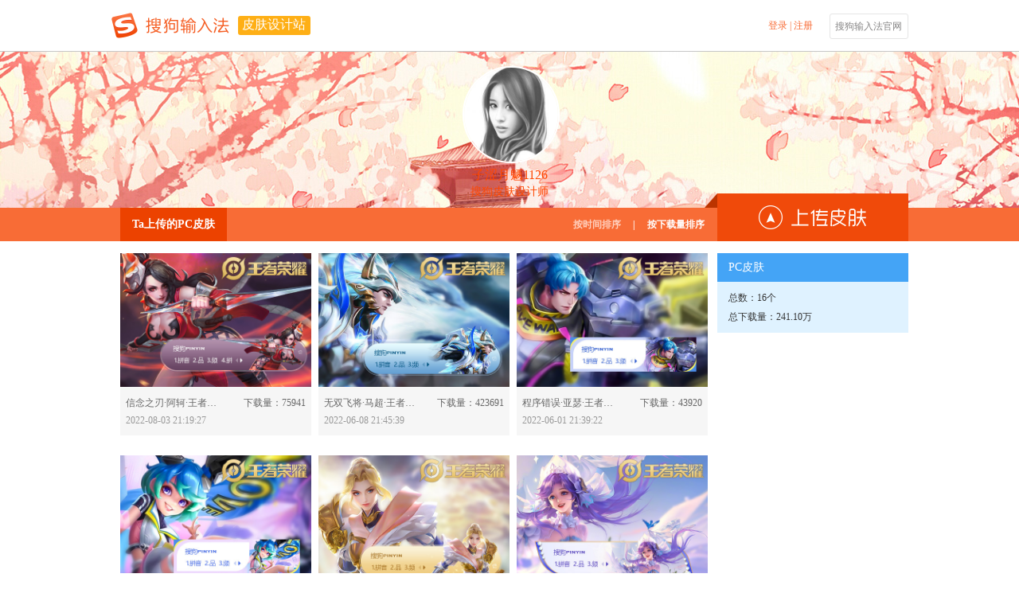

--- FILE ---
content_type: text/html; charset=utf-8
request_url: https://pinyin.sogou.com/skins/achome/index/1b084813076f005707507014404a02090b/pc/date/?rf=detail_author_626508
body_size: 70696
content:
<!DOCTYPE html>
<head>
<meta http-equiv="Content-Type" content="text/html; charset=utf-8" />
<meta content="IE=10;chrome=1;" http-equiv="X-UA-Compatible" />
<meta name='keywords' content=""/>
<meta name='description' content=""/>
<title>子涩月魉1126 - 皮肤设计站 - 搜狗输入法 - 搜狗皮肤</title>
<link href="/skins/pinyin_static/css/reset.css" type="text/css" rel="stylesheet" />
<link href="//imedl.sogoucdn.com/index/2.0/login1.css" type="text/css" rel="stylesheet" />
<!--<script language="javascript" src="/skins/pinyin_static/js/jquery.1.8.3.min.js"></script>-->
<script language="javascript" src="/skins/pinyin_static/js/jquery-1.5.1.min.js"></script>
<script language="javascript" src="/skins/pinyin_static/js/facybox.js"></script>
<script language="javascript" src="/skins/pinyin_static/js/global.js"></script>
<script language="javascript" src="/skins/pinyin_static/js/urlencode.js"></script>
    <script language="javascript" src="/skins/pinyin_static/js/placeholder.js"></script>
<link rel="stylesheet" type="text/css" href="/skins/pinyin_static/css/css4catenav.css" />
<!--<link rel="stylesheet" type="text/css" href="/skins/pinyin_static/css/ac/lib/facybox.css" />-->
<link rel="shortcut icon" type="image/ico" href="https://pinyin.sogou.com/favicon.ico?v=1.0">
</head>
<body>    <link href="/skins/pinyin_static/css/ac/common.css" rel="stylesheet" />
<div class="top">
	<div class="header">
    	<div class="h-Left">
            <a href="https://pinyin.sogou.com/" target="_blank" title="搜狗输入法" class="logo"></a>
            <a class="h-title" href="/skins/ac/" target="_self">皮肤设计站</a>
        </div>
        <div class="h-Right oLogin">
					<a onclick="javascript:jQuery.facybox({ajax:'/skins/user/login_box'});" class="enter" >登录</a>
			<a>&nbsp;|&nbsp; </a>  
			<a href="https://pinyin.sogou.com/user/signup.php" class="enroll">注册</a>
		        	<a href="https://pinyin.sogou.com/" target="_blank" title="搜狗输入法官网" class="sg-btn">搜狗输入法官网</a>
        </div>
        <div class="list">
        	<ul>
            	<li><a href="/skins/upload/ucskin/?f=ac_index" target="_blank" class="active">上传皮肤</a></li>
            	<li><a href="/skins/ucset.php?f=ac_index" target="_blank">修改资料</a></li>
		<li><a href="/skins/ucnotice/cont/?f=ac_index" target="_blank">消息中心</a></li>
            	<li style="border:none;"><a href="javascript:PassportSC.doLogout();">退出</a></li>
            </ul>
        </div>
    </div>
</div>
<script type="text/javascript">
var n = new Date().getTime();
$("#arrow_down").mouseenter(function(){
	$(".list").show("");	
});
$(".list").mouseleave(function(){
	$(".list").hide();	
});
//notice
//var timerArr = null;
function uc_newnotice(){
	$.ajax({
		type: "GET",
		url: "/skins/ucnotice/uc_newnotice/",
		data: "p="+Math.random(),
		success: function(html){
			var num = Number(html);
			if(num != NaN && num > 0){
				var _html = '<span>（</span>'+num+'<span>）</span>';
				var oLI = $(".unread_num").html(_html);
				/*if(timerArr != null)
				$.blinkTitle.clear(timerArr);
				timerArr = $.blinkTitle.show();*/
			}
		}
	});
	setTimeout("uc_newnotice()",1000*60*5);
}
$(function($) {
		uc_newnotice();
});

</script>
    <link href="/skins/pinyin_static/css/ac/sub/wdxx.css" rel="stylesheet" />
<link href="/skins/pinyin_static/css/ac/home/home-animation.css" rel="stylesheet" />
<script language='javascript' src="/skins/pinyin_static/js/ac/city.js" charset="gbk"></script>
<script language='javascript' src="/skins/pinyin_static/js/ac/jquery.form.js"></script>
<script language='javascript' src="/skins/pinyin_static/js/ac/achome.js?v=20221226_1230"></script>
<body>
<!--[if !IE]><!-->
<link href="/skins/pinyin_static/css/ac/sub/zjgrzx.css?v=1" rel="stylesheet" />
<!--<![endif]-->
<!--[if ie 9]>
<link href="/skins/pinyin_static/css/ac/sub/zjgrzx.css?v=1" rel="stylesheet" />
<![endif]-->
<!--[if lt IE 9]>
<link href="/skins/pinyin_static/css/ac/sub/IE78.css" rel="stylesheet" />
<![endif]-->

<!----------------------------banner--------------------------------->
<div class="banner" style='background:url(//imedl.sogoucdn.com/ac/img/achome_bg2.jpg)'>
    <div class="banner-face">
        <img src="//img.sogoucdn.com/app/a/200736/2017_08_09_15022588474842_former_s.jpg" width="118" height="118" alt="" title="" />
        <p>
            <span>子涩月魉1126</span><br />
            搜狗皮肤设计师
        </p>
    </div>
</div>
<!----------------------------nav--------------------------------->
<div class="nav">
    <div class="nav-menu">
        <div class="nav-left">
            <ul>
                                                                <li class="PC"><a href="/skins/achome/index/1b084813076f005707507014404a02090b/pc/date" target='_self'>Ta上传的PC皮肤</a></li>
                                                                            </ul>
            <div class="sort">
                                                <a href="/skins/achome/index/1b084813076f005707507014404a02090b/pc/date/" class="active">按时间排序</a><span>|</span><a class="" href="/skins/achome/index/1b084813076f005707507014404a02090b/pc/download/">按下载量排序</a>
                                            </div>
        </div>
        <div class="nav-right">
            <a href="javascript:jQuery.facybox({ajax:'/skins/user/login_box/ac_upload'});"  class="upload_btn" target="_blank"></a>
        </div>
        <div class="trigon"></div>
    </div>
</div>

<!----------------------------icontent--------------------------------->
<div class="con">
    <div class="con-left">
                <ul>
                        <li class=" "  >
                                <div class="hiding ">
                    <a target="_blank" href="/skins/detail/view/info/628730?f=achome_p"  class="oHover">
                    <img src="//ime-store-cdn.gtimg.com/pc/uploadImage/2022/08/03/16595327274403_former.jpg" width="240" height="168" alt="信念之刃·阿轲·王者荣耀" title="信念之刃·阿轲·王者荣耀" />
                    </a>
                    <div class="share">
                        <div class="share-bg"></div>
                        <div class="share-con">
                            <a>分享：</a>
                                                        <a class="s_tsina" href="javascript:(function(){window.open('http://v.t.sina.com.cn/share/share.php?appkey=3137803546&title='+encodeURIComponent('换了一款不错的搜狗皮肤，大家试试 ')+'&url='+encodeURIComponent('https://pinyin.sogou.com/skins/detail/view/info/628730')+'&searchPic=false&pic=https://pinyin.sogou.com/skins/uploadImage/2022/08/03/16595327274403_former.jpg')})();" title="分享到新浪微博"></a>
                            <a class="s_qq" href="javascript:(function(){window.open('http://connect.qq.com/widget/shareqq/index.html?appkey=801145425&title='+encodeURIComponent('换了一款不错的搜狗皮肤，大家试试 ')+'&url='+encodeURIComponent('https://pinyin.sogou.com/skins/detail/view/info/628730')+'&searchPic=false&pic=https://pinyin.sogou.com/skins/uploadImage/2022/08/03/16595327274403_former.jpg')})();" title="分享到QQ"></a>
                            <a class="s_qzone" href="javascript:(function(){window.open('http://sns.qzone.qq.com/cgi-bin/qzshare/cgi_qzshare_onekey?url='+encodeURIComponent('https://pinyin.sogou.com/skins/detail/view/info/628730')+'&pics='+encodeURIComponent('https://pinyin.sogou.com/skins/uploadImage/2022/08/03/16595327274403_former.jpg')+'&title='+encodeURIComponent()+'&summary='+encodeURIComponent('换了一款不错的搜狗皮肤，大家试试 '),'_blank');})();" title="分享QQ空间"></a>
                                                    </div>
                    </div>
                </div>
                <div class="oTxt">
                    <p class="lastrow">
                        <a target="_blank"  class="skin_name"   href="/skins/detail/view/info/628730?f=achome_w">信念之刃·阿轲·王者荣耀-628730</a>
                        <i> 下载量：75941</i>
                    </p>
                    <p class="nextlow">
                        <span>2022-08-03 21:19:27</span>                                             </p>
                </div>
                            </li>
                        <li class=" "  >
                                <div class="hiding ">
                    <a target="_blank" href="/skins/detail/view/info/627632?f=achome_p"  class="oHover">
                    <img src="//ime-store-cdn.gtimg.com/pc/uploadImage/2022/06/08/16546959018398_former.jpg" width="240" height="168" alt="无双飞将·马超·王者荣耀" title="无双飞将·马超·王者荣耀" />
                    </a>
                    <div class="share">
                        <div class="share-bg"></div>
                        <div class="share-con">
                            <a>分享：</a>
                                                        <a class="s_tsina" href="javascript:(function(){window.open('http://v.t.sina.com.cn/share/share.php?appkey=3137803546&title='+encodeURIComponent('换了一款不错的搜狗皮肤，大家试试 ')+'&url='+encodeURIComponent('https://pinyin.sogou.com/skins/detail/view/info/627632')+'&searchPic=false&pic=https://pinyin.sogou.com/skins/uploadImage/2022/06/08/16546959018398_former.jpg')})();" title="分享到新浪微博"></a>
                            <a class="s_qq" href="javascript:(function(){window.open('http://connect.qq.com/widget/shareqq/index.html?appkey=801145425&title='+encodeURIComponent('换了一款不错的搜狗皮肤，大家试试 ')+'&url='+encodeURIComponent('https://pinyin.sogou.com/skins/detail/view/info/627632')+'&searchPic=false&pic=https://pinyin.sogou.com/skins/uploadImage/2022/06/08/16546959018398_former.jpg')})();" title="分享到QQ"></a>
                            <a class="s_qzone" href="javascript:(function(){window.open('http://sns.qzone.qq.com/cgi-bin/qzshare/cgi_qzshare_onekey?url='+encodeURIComponent('https://pinyin.sogou.com/skins/detail/view/info/627632')+'&pics='+encodeURIComponent('https://pinyin.sogou.com/skins/uploadImage/2022/06/08/16546959018398_former.jpg')+'&title='+encodeURIComponent()+'&summary='+encodeURIComponent('换了一款不错的搜狗皮肤，大家试试 '),'_blank');})();" title="分享QQ空间"></a>
                                                    </div>
                    </div>
                </div>
                <div class="oTxt">
                    <p class="lastrow">
                        <a target="_blank"  class="skin_name"   href="/skins/detail/view/info/627632?f=achome_w">无双飞将·马超·王者荣耀-627632</a>
                        <i> 下载量：423691</i>
                    </p>
                    <p class="nextlow">
                        <span>2022-06-08 21:45:39</span>                                             </p>
                </div>
                            </li>
                        <li class="oDel "  >
                                <div class="hiding ">
                    <a target="_blank" href="/skins/detail/view/info/627457?f=achome_p"  class="oHover">
                    <img src="//ime-store-cdn.gtimg.com/pc/uploadImage/2022/06/01/16540907581362_former.jpg" width="240" height="168" alt="程序错误·亚瑟·王者荣耀" title="程序错误·亚瑟·王者荣耀" />
                    </a>
                    <div class="share">
                        <div class="share-bg"></div>
                        <div class="share-con">
                            <a>分享：</a>
                                                        <a class="s_tsina" href="javascript:(function(){window.open('http://v.t.sina.com.cn/share/share.php?appkey=3137803546&title='+encodeURIComponent('换了一款不错的搜狗皮肤，大家试试 ')+'&url='+encodeURIComponent('https://pinyin.sogou.com/skins/detail/view/info/627457')+'&searchPic=false&pic=https://pinyin.sogou.com/skins/uploadImage/2022/06/01/16540907581362_former.jpg')})();" title="分享到新浪微博"></a>
                            <a class="s_qq" href="javascript:(function(){window.open('http://connect.qq.com/widget/shareqq/index.html?appkey=801145425&title='+encodeURIComponent('换了一款不错的搜狗皮肤，大家试试 ')+'&url='+encodeURIComponent('https://pinyin.sogou.com/skins/detail/view/info/627457')+'&searchPic=false&pic=https://pinyin.sogou.com/skins/uploadImage/2022/06/01/16540907581362_former.jpg')})();" title="分享到QQ"></a>
                            <a class="s_qzone" href="javascript:(function(){window.open('http://sns.qzone.qq.com/cgi-bin/qzshare/cgi_qzshare_onekey?url='+encodeURIComponent('https://pinyin.sogou.com/skins/detail/view/info/627457')+'&pics='+encodeURIComponent('https://pinyin.sogou.com/skins/uploadImage/2022/06/01/16540907581362_former.jpg')+'&title='+encodeURIComponent()+'&summary='+encodeURIComponent('换了一款不错的搜狗皮肤，大家试试 '),'_blank');})();" title="分享QQ空间"></a>
                                                    </div>
                    </div>
                </div>
                <div class="oTxt">
                    <p class="lastrow">
                        <a target="_blank"  class="skin_name"   href="/skins/detail/view/info/627457?f=achome_w">程序错误·亚瑟·王者荣耀-627457</a>
                        <i> 下载量：43920</i>
                    </p>
                    <p class="nextlow">
                        <span>2022-06-01 21:39:22</span>                                             </p>
                </div>
                            </li>
                        <li class=" "  >
                                <div class="hiding ">
                    <a target="_blank" href="/skins/detail/view/info/627455?f=achome_p"  class="oHover">
                    <img src="//ime-store-cdn.gtimg.com/pc/uploadImage/2022/06/01/16540906871775_former.jpg" width="240" height="168" alt="程序错误·安琪拉·王者荣耀" title="程序错误·安琪拉·王者荣耀" />
                    </a>
                    <div class="share">
                        <div class="share-bg"></div>
                        <div class="share-con">
                            <a>分享：</a>
                                                        <a class="s_tsina" href="javascript:(function(){window.open('http://v.t.sina.com.cn/share/share.php?appkey=3137803546&title='+encodeURIComponent('换了一款不错的搜狗皮肤，大家试试 ')+'&url='+encodeURIComponent('https://pinyin.sogou.com/skins/detail/view/info/627455')+'&searchPic=false&pic=https://pinyin.sogou.com/skins/uploadImage/2022/06/01/16540906871775_former.jpg')})();" title="分享到新浪微博"></a>
                            <a class="s_qq" href="javascript:(function(){window.open('http://connect.qq.com/widget/shareqq/index.html?appkey=801145425&title='+encodeURIComponent('换了一款不错的搜狗皮肤，大家试试 ')+'&url='+encodeURIComponent('https://pinyin.sogou.com/skins/detail/view/info/627455')+'&searchPic=false&pic=https://pinyin.sogou.com/skins/uploadImage/2022/06/01/16540906871775_former.jpg')})();" title="分享到QQ"></a>
                            <a class="s_qzone" href="javascript:(function(){window.open('http://sns.qzone.qq.com/cgi-bin/qzshare/cgi_qzshare_onekey?url='+encodeURIComponent('https://pinyin.sogou.com/skins/detail/view/info/627455')+'&pics='+encodeURIComponent('https://pinyin.sogou.com/skins/uploadImage/2022/06/01/16540906871775_former.jpg')+'&title='+encodeURIComponent()+'&summary='+encodeURIComponent('换了一款不错的搜狗皮肤，大家试试 '),'_blank');})();" title="分享QQ空间"></a>
                                                    </div>
                    </div>
                </div>
                <div class="oTxt">
                    <p class="lastrow">
                        <a target="_blank"  class="skin_name"   href="/skins/detail/view/info/627455?f=achome_w">程序错误·安琪拉·王者荣耀-627455</a>
                        <i> 下载量：78911</i>
                    </p>
                    <p class="nextlow">
                        <span>2022-06-01 21:38:16</span>                                             </p>
                </div>
                            </li>
                        <li class=" "  >
                                <div class="hiding ">
                    <a target="_blank" href="/skins/detail/view/info/627257?f=achome_p"  class="oHover">
                    <img src="//ime-store-cdn.gtimg.com/pc/uploadImage/2022/05/25/16534776337919_former.jpg" width="240" height="168" alt="永昼·夏洛特·王者荣耀" title="永昼·夏洛特·王者荣耀" />
                    </a>
                    <div class="share">
                        <div class="share-bg"></div>
                        <div class="share-con">
                            <a>分享：</a>
                                                        <a class="s_tsina" href="javascript:(function(){window.open('http://v.t.sina.com.cn/share/share.php?appkey=3137803546&title='+encodeURIComponent('换了一款不错的搜狗皮肤，大家试试 ')+'&url='+encodeURIComponent('https://pinyin.sogou.com/skins/detail/view/info/627257')+'&searchPic=false&pic=https://pinyin.sogou.com/skins/uploadImage/2022/05/25/16534776337919_former.jpg')})();" title="分享到新浪微博"></a>
                            <a class="s_qq" href="javascript:(function(){window.open('http://connect.qq.com/widget/shareqq/index.html?appkey=801145425&title='+encodeURIComponent('换了一款不错的搜狗皮肤，大家试试 ')+'&url='+encodeURIComponent('https://pinyin.sogou.com/skins/detail/view/info/627257')+'&searchPic=false&pic=https://pinyin.sogou.com/skins/uploadImage/2022/05/25/16534776337919_former.jpg')})();" title="分享到QQ"></a>
                            <a class="s_qzone" href="javascript:(function(){window.open('http://sns.qzone.qq.com/cgi-bin/qzshare/cgi_qzshare_onekey?url='+encodeURIComponent('https://pinyin.sogou.com/skins/detail/view/info/627257')+'&pics='+encodeURIComponent('https://pinyin.sogou.com/skins/uploadImage/2022/05/25/16534776337919_former.jpg')+'&title='+encodeURIComponent()+'&summary='+encodeURIComponent('换了一款不错的搜狗皮肤，大家试试 '),'_blank');})();" title="分享QQ空间"></a>
                                                    </div>
                    </div>
                </div>
                <div class="oTxt">
                    <p class="lastrow">
                        <a target="_blank"  class="skin_name"   href="/skins/detail/view/info/627257?f=achome_w">永昼·夏洛特·王者荣耀-627257</a>
                        <i> 下载量：59519</i>
                    </p>
                    <p class="nextlow">
                        <span>2022-05-25 19:21:58</span>                                             </p>
                </div>
                            </li>
                        <li class="oDel "  >
                                <div class="hiding ">
                    <a target="_blank" href="/skins/detail/view/info/627173?f=achome_p"  class="oHover">
                    <img src="//ime-store-cdn.gtimg.com/pc/uploadImage/2022/05/25/16534459349518_former.jpg" width="240" height="168" alt="挚爱花嫁·大乔·王者荣耀" title="挚爱花嫁·大乔·王者荣耀" />
                    </a>
                    <div class="share">
                        <div class="share-bg"></div>
                        <div class="share-con">
                            <a>分享：</a>
                                                        <a class="s_tsina" href="javascript:(function(){window.open('http://v.t.sina.com.cn/share/share.php?appkey=3137803546&title='+encodeURIComponent('换了一款不错的搜狗皮肤，大家试试 ')+'&url='+encodeURIComponent('https://pinyin.sogou.com/skins/detail/view/info/627173')+'&searchPic=false&pic=https://pinyin.sogou.com/skins/uploadImage/2022/05/25/16534459349518_former.jpg')})();" title="分享到新浪微博"></a>
                            <a class="s_qq" href="javascript:(function(){window.open('http://connect.qq.com/widget/shareqq/index.html?appkey=801145425&title='+encodeURIComponent('换了一款不错的搜狗皮肤，大家试试 ')+'&url='+encodeURIComponent('https://pinyin.sogou.com/skins/detail/view/info/627173')+'&searchPic=false&pic=https://pinyin.sogou.com/skins/uploadImage/2022/05/25/16534459349518_former.jpg')})();" title="分享到QQ"></a>
                            <a class="s_qzone" href="javascript:(function(){window.open('http://sns.qzone.qq.com/cgi-bin/qzshare/cgi_qzshare_onekey?url='+encodeURIComponent('https://pinyin.sogou.com/skins/detail/view/info/627173')+'&pics='+encodeURIComponent('https://pinyin.sogou.com/skins/uploadImage/2022/05/25/16534459349518_former.jpg')+'&title='+encodeURIComponent()+'&summary='+encodeURIComponent('换了一款不错的搜狗皮肤，大家试试 '),'_blank');})();" title="分享QQ空间"></a>
                                                    </div>
                    </div>
                </div>
                <div class="oTxt">
                    <p class="lastrow">
                        <a target="_blank"  class="skin_name"   href="/skins/detail/view/info/627173?f=achome_w">挚爱花嫁·大乔·王者荣耀-627173</a>
                        <i> 下载量：165200</i>
                    </p>
                    <p class="nextlow">
                        <span>2022-05-25 10:32:22</span>                                             </p>
                </div>
                            </li>
                        <li class=" "  >
                                <div class="hiding ">
                    <a target="_blank" href="/skins/detail/view/info/626910?f=achome_p"  class="oHover">
                    <img src="//ime-store-cdn.gtimg.com/pc/uploadImage/2022/05/18/16528430706722_former.jpg" width="240" height="168" alt="戈娅·王者荣耀" title="戈娅·王者荣耀" />
                    </a>
                    <div class="share">
                        <div class="share-bg"></div>
                        <div class="share-con">
                            <a>分享：</a>
                                                        <a class="s_tsina" href="javascript:(function(){window.open('http://v.t.sina.com.cn/share/share.php?appkey=3137803546&title='+encodeURIComponent('换了一款不错的搜狗皮肤，大家试试 ')+'&url='+encodeURIComponent('https://pinyin.sogou.com/skins/detail/view/info/626910')+'&searchPic=false&pic=https://pinyin.sogou.com/skins/uploadImage/2022/05/18/16528430706722_former.jpg')})();" title="分享到新浪微博"></a>
                            <a class="s_qq" href="javascript:(function(){window.open('http://connect.qq.com/widget/shareqq/index.html?appkey=801145425&title='+encodeURIComponent('换了一款不错的搜狗皮肤，大家试试 ')+'&url='+encodeURIComponent('https://pinyin.sogou.com/skins/detail/view/info/626910')+'&searchPic=false&pic=https://pinyin.sogou.com/skins/uploadImage/2022/05/18/16528430706722_former.jpg')})();" title="分享到QQ"></a>
                            <a class="s_qzone" href="javascript:(function(){window.open('http://sns.qzone.qq.com/cgi-bin/qzshare/cgi_qzshare_onekey?url='+encodeURIComponent('https://pinyin.sogou.com/skins/detail/view/info/626910')+'&pics='+encodeURIComponent('https://pinyin.sogou.com/skins/uploadImage/2022/05/18/16528430706722_former.jpg')+'&title='+encodeURIComponent()+'&summary='+encodeURIComponent('换了一款不错的搜狗皮肤，大家试试 '),'_blank');})();" title="分享QQ空间"></a>
                                                    </div>
                    </div>
                </div>
                <div class="oTxt">
                    <p class="lastrow">
                        <a target="_blank"  class="skin_name"   href="/skins/detail/view/info/626910?f=achome_w">戈娅·王者荣耀-626910</a>
                        <i> 下载量：97328</i>
                    </p>
                    <p class="nextlow">
                        <span>2022-05-18 11:04:34</span>                                             </p>
                </div>
                            </li>
                        <li class=" "  >
                                <div class="hiding ">
                    <a target="_blank" href="/skins/detail/view/info/626908?f=achome_p"  class="oHover">
                    <img src="//ime-store-cdn.gtimg.com/pc/uploadImage/2022/05/18/16528429401263_former.gif" width="240" height="168" alt="挚爱之约·孙策·王者荣耀" title="挚爱之约·孙策·王者荣耀" />
                    </a>
                    <div class="share">
                        <div class="share-bg"></div>
                        <div class="share-con">
                            <a>分享：</a>
                                                        <a class="s_tsina" href="javascript:(function(){window.open('http://v.t.sina.com.cn/share/share.php?appkey=3137803546&title='+encodeURIComponent('换了一款不错的搜狗皮肤，大家试试 ')+'&url='+encodeURIComponent('https://pinyin.sogou.com/skins/detail/view/info/626908')+'&searchPic=false&pic=https://pinyin.sogou.com/skins/uploadImage/2022/05/18/16528429401263_former.gif')})();" title="分享到新浪微博"></a>
                            <a class="s_qq" href="javascript:(function(){window.open('http://connect.qq.com/widget/shareqq/index.html?appkey=801145425&title='+encodeURIComponent('换了一款不错的搜狗皮肤，大家试试 ')+'&url='+encodeURIComponent('https://pinyin.sogou.com/skins/detail/view/info/626908')+'&searchPic=false&pic=https://pinyin.sogou.com/skins/uploadImage/2022/05/18/16528429401263_former.gif')})();" title="分享到QQ"></a>
                            <a class="s_qzone" href="javascript:(function(){window.open('http://sns.qzone.qq.com/cgi-bin/qzshare/cgi_qzshare_onekey?url='+encodeURIComponent('https://pinyin.sogou.com/skins/detail/view/info/626908')+'&pics='+encodeURIComponent('https://pinyin.sogou.com/skins/uploadImage/2022/05/18/16528429401263_former.gif')+'&title='+encodeURIComponent()+'&summary='+encodeURIComponent('换了一款不错的搜狗皮肤，大家试试 '),'_blank');})();" title="分享QQ空间"></a>
                                                    </div>
                    </div>
                </div>
                <div class="oTxt">
                    <p class="lastrow">
                        <a target="_blank"  class="skin_name"   href="/skins/detail/view/info/626908?f=achome_w">挚爱之约·孙策·王者荣耀-626908</a>
                        <i> 下载量：76454</i>
                    </p>
                    <p class="nextlow">
                        <span>2022-05-18 11:02:34</span>                                             </p>
                </div>
                            </li>
                        <li class="oDel "  >
                                <div class="hiding ">
                    <a target="_blank" href="/skins/detail/view/info/626906?f=achome_p"  class="oHover">
                    <img src="//ime-store-cdn.gtimg.com/pc/uploadImage/2022/05/18/16528428251110_former.gif" width="240" height="168" alt="挚爱花嫁·大乔·王者荣耀" title="挚爱花嫁·大乔·王者荣耀" />
                    </a>
                    <div class="share">
                        <div class="share-bg"></div>
                        <div class="share-con">
                            <a>分享：</a>
                                                        <a class="s_tsina" href="javascript:(function(){window.open('http://v.t.sina.com.cn/share/share.php?appkey=3137803546&title='+encodeURIComponent('换了一款不错的搜狗皮肤，大家试试 ')+'&url='+encodeURIComponent('https://pinyin.sogou.com/skins/detail/view/info/626906')+'&searchPic=false&pic=https://pinyin.sogou.com/skins/uploadImage/2022/05/18/16528428251110_former.gif')})();" title="分享到新浪微博"></a>
                            <a class="s_qq" href="javascript:(function(){window.open('http://connect.qq.com/widget/shareqq/index.html?appkey=801145425&title='+encodeURIComponent('换了一款不错的搜狗皮肤，大家试试 ')+'&url='+encodeURIComponent('https://pinyin.sogou.com/skins/detail/view/info/626906')+'&searchPic=false&pic=https://pinyin.sogou.com/skins/uploadImage/2022/05/18/16528428251110_former.gif')})();" title="分享到QQ"></a>
                            <a class="s_qzone" href="javascript:(function(){window.open('http://sns.qzone.qq.com/cgi-bin/qzshare/cgi_qzshare_onekey?url='+encodeURIComponent('https://pinyin.sogou.com/skins/detail/view/info/626906')+'&pics='+encodeURIComponent('https://pinyin.sogou.com/skins/uploadImage/2022/05/18/16528428251110_former.gif')+'&title='+encodeURIComponent()+'&summary='+encodeURIComponent('换了一款不错的搜狗皮肤，大家试试 '),'_blank');})();" title="分享QQ空间"></a>
                                                    </div>
                    </div>
                </div>
                <div class="oTxt">
                    <p class="lastrow">
                        <a target="_blank"  class="skin_name"   href="/skins/detail/view/info/626906?f=achome_w">挚爱花嫁·大乔·王者荣耀-626906</a>
                        <i> 下载量：205299</i>
                    </p>
                    <p class="nextlow">
                        <span>2022-05-18 11:01:03</span>                                             </p>
                </div>
                            </li>
                        <li class=" DD"  >
                                <div class="hiding ">
                    <a target="_blank" href="/skins/detail/view/info/625986?f=achome_p"  class="oHover">
                    <img src="//ime-store-cdn.gtimg.com/pc/uploadImage/2022/04/13/16498654337200_former.gif" width="240" height="168" alt="萤火入梦·桑启·王者荣耀" title="萤火入梦·桑启·王者荣耀" />
                    </a>
                    <div class="share">
                        <div class="share-bg"></div>
                        <div class="share-con">
                            <a>分享：</a>
                                                        <a class="s_tsina" href="javascript:(function(){window.open('http://v.t.sina.com.cn/share/share.php?appkey=3137803546&title='+encodeURIComponent('换了一款不错的搜狗皮肤，大家试试 ')+'&url='+encodeURIComponent('https://pinyin.sogou.com/skins/detail/view/info/625986')+'&searchPic=false&pic=https://pinyin.sogou.com/skins/uploadImage/2022/04/13/16498654337200_former.gif')})();" title="分享到新浪微博"></a>
                            <a class="s_qq" href="javascript:(function(){window.open('http://connect.qq.com/widget/shareqq/index.html?appkey=801145425&title='+encodeURIComponent('换了一款不错的搜狗皮肤，大家试试 ')+'&url='+encodeURIComponent('https://pinyin.sogou.com/skins/detail/view/info/625986')+'&searchPic=false&pic=https://pinyin.sogou.com/skins/uploadImage/2022/04/13/16498654337200_former.gif')})();" title="分享到QQ"></a>
                            <a class="s_qzone" href="javascript:(function(){window.open('http://sns.qzone.qq.com/cgi-bin/qzshare/cgi_qzshare_onekey?url='+encodeURIComponent('https://pinyin.sogou.com/skins/detail/view/info/625986')+'&pics='+encodeURIComponent('https://pinyin.sogou.com/skins/uploadImage/2022/04/13/16498654337200_former.gif')+'&title='+encodeURIComponent()+'&summary='+encodeURIComponent('换了一款不错的搜狗皮肤，大家试试 '),'_blank');})();" title="分享QQ空间"></a>
                                                    </div>
                    </div>
                </div>
                <div class="oTxt">
                    <p class="lastrow">
                        <a target="_blank"  class="skin_name"   href="/skins/detail/view/info/625986?f=achome_w">萤火入梦·桑启·王者荣耀-625986</a>
                        <i> 下载量：436122</i>
                    </p>
                    <p class="nextlow">
                        <span>2022-04-13 23:58:15</span>                                             </p>
                </div>
                            </li>
                        <li class=" DD"  >
                                <div class="hiding ">
                    <a target="_blank" href="/skins/detail/view/info/625300?f=achome_p"  class="oHover">
                    <img src="//ime-store-cdn.gtimg.com/pc/uploadImage/2022/03/22/16479617082524_former.jpg" width="240" height="168" alt="百木心枪·赵云·王者荣耀" title="百木心枪·赵云·王者荣耀" />
                    </a>
                    <div class="share">
                        <div class="share-bg"></div>
                        <div class="share-con">
                            <a>分享：</a>
                                                        <a class="s_tsina" href="javascript:(function(){window.open('http://v.t.sina.com.cn/share/share.php?appkey=3137803546&title='+encodeURIComponent('换了一款不错的搜狗皮肤，大家试试 ')+'&url='+encodeURIComponent('https://pinyin.sogou.com/skins/detail/view/info/625300')+'&searchPic=false&pic=https://pinyin.sogou.com/skins/uploadImage/2022/03/22/16479617082524_former.jpg')})();" title="分享到新浪微博"></a>
                            <a class="s_qq" href="javascript:(function(){window.open('http://connect.qq.com/widget/shareqq/index.html?appkey=801145425&title='+encodeURIComponent('换了一款不错的搜狗皮肤，大家试试 ')+'&url='+encodeURIComponent('https://pinyin.sogou.com/skins/detail/view/info/625300')+'&searchPic=false&pic=https://pinyin.sogou.com/skins/uploadImage/2022/03/22/16479617082524_former.jpg')})();" title="分享到QQ"></a>
                            <a class="s_qzone" href="javascript:(function(){window.open('http://sns.qzone.qq.com/cgi-bin/qzshare/cgi_qzshare_onekey?url='+encodeURIComponent('https://pinyin.sogou.com/skins/detail/view/info/625300')+'&pics='+encodeURIComponent('https://pinyin.sogou.com/skins/uploadImage/2022/03/22/16479617082524_former.jpg')+'&title='+encodeURIComponent()+'&summary='+encodeURIComponent('换了一款不错的搜狗皮肤，大家试试 '),'_blank');})();" title="分享QQ空间"></a>
                                                    </div>
                    </div>
                </div>
                <div class="oTxt">
                    <p class="lastrow">
                        <a target="_blank"  class="skin_name"   href="/skins/detail/view/info/625300?f=achome_w">百木心枪·赵云·王者荣耀-625300</a>
                        <i> 下载量：81934</i>
                    </p>
                    <p class="nextlow">
                        <span>2022-03-22 23:08:38</span>                                             </p>
                </div>
                            </li>
                        <li class="oDel DD"  >
                                <div class="hiding ">
                    <a target="_blank" href="/skins/detail/view/info/623193?f=achome_p"  class="oHover">
                    <img src="//ime-store-cdn.gtimg.com/pc/uploadImage/2021/12/03/16385445245545_former.jpg" width="240" height="168" alt="女仆咖啡·妲己·王者荣耀" title="女仆咖啡·妲己·王者荣耀" />
                    </a>
                    <div class="share">
                        <div class="share-bg"></div>
                        <div class="share-con">
                            <a>分享：</a>
                                                        <a class="s_tsina" href="javascript:(function(){window.open('http://v.t.sina.com.cn/share/share.php?appkey=3137803546&title='+encodeURIComponent('换了一款不错的搜狗皮肤，大家试试 ')+'&url='+encodeURIComponent('https://pinyin.sogou.com/skins/detail/view/info/623193')+'&searchPic=false&pic=https://pinyin.sogou.com/skins/uploadImage/2021/12/03/16385445245545_former.jpg')})();" title="分享到新浪微博"></a>
                            <a class="s_qq" href="javascript:(function(){window.open('http://connect.qq.com/widget/shareqq/index.html?appkey=801145425&title='+encodeURIComponent('换了一款不错的搜狗皮肤，大家试试 ')+'&url='+encodeURIComponent('https://pinyin.sogou.com/skins/detail/view/info/623193')+'&searchPic=false&pic=https://pinyin.sogou.com/skins/uploadImage/2021/12/03/16385445245545_former.jpg')})();" title="分享到QQ"></a>
                            <a class="s_qzone" href="javascript:(function(){window.open('http://sns.qzone.qq.com/cgi-bin/qzshare/cgi_qzshare_onekey?url='+encodeURIComponent('https://pinyin.sogou.com/skins/detail/view/info/623193')+'&pics='+encodeURIComponent('https://pinyin.sogou.com/skins/uploadImage/2021/12/03/16385445245545_former.jpg')+'&title='+encodeURIComponent()+'&summary='+encodeURIComponent('换了一款不错的搜狗皮肤，大家试试 '),'_blank');})();" title="分享QQ空间"></a>
                                                    </div>
                    </div>
                </div>
                <div class="oTxt">
                    <p class="lastrow">
                        <a target="_blank"  class="skin_name"   href="/skins/detail/view/info/623193?f=achome_w">女仆咖啡·妲己·王者荣耀-623193</a>
                        <i> 下载量：225751</i>
                    </p>
                    <p class="nextlow">
                        <span>2021-12-03 23:17:05</span>                                             </p>
                </div>
                            </li>
                    </ul>
        <!----------------------------------------翻页按钮----------------------------------------->
        <div id="skin_page" class="skin_page_list">
		<div id="skin_page_list">
			<a class="active">1</a><a href="/skins/achome/index/1b084813076f005707507014404a02090b/pc/date/2?order=">2</a><a class="next"  href="/skins/achome/index/1b084813076f005707507014404a02090b/pc/date/2?order="></a><a class="page_num_sub_parent">
                        <input id="page_num_val" type="text" value="" onfocus="this.placeholder=''" onblur="this.placeholder='输入跳转页'" placeholder="输入跳转页"/>
                        <button id="page_num_sub" >确认</button>
                        </span></a>
		</div>
</div>
<style type="text/css">

	/*page*/
	#skin_page{ width:100%; height:60px; float:left;margin-top:40px;text-align: center;}
	.skin_page_list{ height:30px; margin:0 auto; text-align: center; width:100%!important;font-size:0px;}
	.skin_page_list a {vertical-align: top;display:inline-block;width:26px;height: 20px;line-height: 20px;margin-left: -1px;z-index: 1;font-size: 14px;border:1px solid #e7e7e7 ;color:#999999;}
	.skin_page_list .etc{width:28px;display: inline-block;line-height: 18px;font-size:14px;}
	.skin_page_list a.active{border:1px solid #fb6720 ;color:#ffffff;background:#fb6720;}
	.skin_page_list a.prev{background:url(/skins/pinyin_static/images/detail/icon.png) no-repeat -141px -2px;}
	.skin_page_list a.prev:hover{background-position: -171px -2px;}
	.skin_page_list a.next{background:url(/skins/pinyin_static/images/detail/icon.png) no-repeat -2px -2px;position:relative;top: inherit;left: inherit;opacity: 1;}
	.skin_page_list a.next:hover{background-position: -453px -2px;}
	.skin_page_list a.next:active{background-position: -483px -2px;}
	.skin_page_list a.page_num_sub_parent{margin-left: 5px;border: none;width: auto;vertical-align: top;font-size: 0;height:22px;}
	#page_num_val{vertical-align: top;display: inline-block;list-style: none;border:1px solid #e7e7e7 ;color:#999999;background: transparent;width: 82px;height: 20px;line-height: 20px;text-align: center;font-size: 14px;}
	#page_num_sub{vertical-align: top;display: inline-block;list-style: none;border:1px solid #e7e7e7 ;color:#ffffff;background: #dedede;width: 39px;height: 20px;line-height: 20px;text-align: center;font-size: 14px;margin-left: -1px;box-sizing: content-box;}
	#page_num_sub:hover{
		border: 1px solid #f85f2e;
		background: #f85f2e;
		color:#ffffff;
	}
	#page_num_sub:active{
		border: 1px solid #e7550e;
		background: #e7550e;
		color:#ffffff;
	}

</style>
<script>

    $(document).ready(function(){
        make_page_width();
    });
    function make_page_width(){
        // var skin_page_width = 2;
        // $('#skin_page_list ul li').each(function(){
        // 	skin_page_width += ($(this).width()+15);
        // });
        // $('#skin_page_list').css('width',skin_page_width);
    }

    $('#page_num_sub').click(function () {
        var page = $(this).parent().parent().find('a')
        var page_url = ''
        if (page[0].href != ''){
            page_url = page[0].href
        }else{
            page_url = page[1].href
        }

        order_num = page_url.indexOf("order")
        order = ""
        if (order_num != -1){
            order = "?"+page_url.substr(order_num,page_url.length)
        }


        var tmp2 = page_url.split('/')
        var tmp3 = tmp2.slice(0,tmp2.length-1);
        var page_num = $('#page_num_val').val()
        page_num = parseInt(page_num);

       if (check_page(page_num) == false){
           return ;
       }

        page_num = page_num < 0 ? 1 : page_num
		// alert(tmp3.join('/') + '/' + page_num);
        // alert(tmp3.join('/') + '/' + page_num + order);return;
        window.location.href = tmp3.join('/') + '/' + page_num + order
    })

    function check_page(page_num) {

        if (page_num < 1 || isNaN(page_num)){
            return false;
        }

        if ($('#skin_page_list .active').length > 0){
            var curr_page = $('#skin_page_list .active')[0].innerHTML
        }

        curr_page = parseInt(curr_page);
        if (curr_page == page_num){
            return false;
        }
        if ($('#skin_page_list .next').length != 0){
            var page_all_arr = $('#skin_page_list .next').prev()[0].href.split('/')
            var page_all = page_all_arr[page_all_arr.length-1]
        }else{
            var page_all =  $('.page_num_sub_parent').prev()[0].innerHTML
        }
        page_all = parseInt(page_all)

        if (page_num > page_all){
            return false;
        }

        return true;
    }


</script>            </div>
    <div class="con-right">
                        <div class="con-right-middle adapt_margin">
            <h4>
                <span class="strong_left">PC皮肤</span>
                <!--  <strong>领先设计师</strong> -->
            </h4>
            <p>
                                                总数：16个<br />
                总下载量：241.10万
                                                                            </p>
                    </div>
                        <!--<a class="GGW" href="/skins/activities/index/?f=achome" target="_blank">
			<img src="//imedl.sogoucdn.com/ac/img/achome_ad2.jpg" width="239px" height="308px">
        </a>-->
    </div>
</div>



<!----------------------------我要留言--------------------------------->
<div class="icontent">
    <div class="item">
        <div class="item-title">
            <h3 class="clearfix">
                <span></span>
                <p>我要留言</p>
                <span></span>
                <i></i>
            </h3>
        </div>
        <div class="mes-board">
            <textarea rows="2" name="comment" id="comment" cols="20"></textarea>
            <div class="mes-submit">
                <input type="hidden" name="email" id="email" value="1b084813076f005707507014404a02090b"/>
                <input type="hidden" name="pid" id="pid" value=""/>
                <input type="hidden" name="formhash" id="formhash" value="055d677d"/>
                <p class="submit" id="submit">提交</p>
                <span id="msg_box"></span>
            </div>
        </div>
    </div>
</div>
<!----------------------------已留言--------------------------------->
<div class="icontent" id="makepage">
    <div class="item" style="padding-top:10px;">
    	<div class="item-title">
        	<h3 class="clearfix">
            	<span></span>	
                <p>已留言</p>
                <span></span>
                <i style="width:875px;"></i>
            </h3>
        </div>
        <div class="item-con">
        	<ul>
	            </ul>
        </div>
	</div>
	<div id="skin_page">
		<div id="skin_page_list_ajax" class="skin_page_list">
			<a class="active">1</a><a href="/skins/achome/index/1b084813076f005707507014404a02090b/pc/date/2?order=">2</a><a class="next"  href="/skins/achome/index/1b084813076f005707507014404a02090b/pc/date/2?order="></a><a class="page_num_sub_parent">
                        <input id="page_num_val" type="text" value="" onfocus="this.placeholder=''" onblur="this.placeholder='输入跳转页'" placeholder="输入跳转页"/>
                        <button id="page_num_sub" >确认</button>
                        </span></a>
		</div>
	</div>

<style type="text/css">
	/*page*/
    #skin_page{ width:100%; height:60px; float:left;margin-top:40px;text-align: center;}
    .skin_page_list{ height:30px; margin:0 auto; text-align: center; width:100%!important;font-size:0px;}
    .skin_page_list a {vertical-align: top;display:inline-block;width:26px;height: 20px;line-height: 20px;margin-left: -1px;z-index: 1;font-size: 14px;border:1px solid #e7e7e7 ;color:#999999;}
    .skin_page_list .etc{width:28px;display: inline-block;line-height: 18px;font-size:14px;}
    .skin_page_list a.active{border:1px solid #fb6720 ;color:#ffffff;background:#fb6720;}
    .skin_page_list a.prev{background:url(/skins/pinyin_static/images/detail/icon.png) no-repeat -141px -2px;}
    .skin_page_list a.prev:hover{background-position: -171px -2px;}
    .skin_page_list a.next{background:url(/skins/pinyin_static/images/detail/icon.png) no-repeat -2px -2px;position:relative;top: inherit;left: inherit;opacity: 1;}
    .skin_page_list a.next:hover{background-position: -453px -2px;}
    .skin_page_list a.next:active{background-position: -483px -2px;}
    .skin_page_list a.page_num_sub_parent{margin-left: 5px;border: none;width: auto;vertical-align: top;font-size: 0;height:22px;}
    #page_num_val{vertical-align: top;display: inline-block;list-style: none;border:1px solid #e7e7e7 ;color:#999999;background: transparent;width: 82px;height: 20px;line-height: 20px;text-align: center;font-size: 14px;}
    #page_num_sub{vertical-align: top;display: inline-block;list-style: none;border:1px solid #e7e7e7 ;color:#ffffff;background: #dedede;width: 39px;height: 20px;line-height: 20px;text-align: center;font-size: 14px;margin-left: -1px;box-sizing: content-box;}
    #page_num_sub:hover{
        border: 1px solid #f85f2e;
        background: #f85f2e;
        color:#ffffff;
    }
    #page_num_sub:active{
        border: 1px solid #e7550e;
        background: #e7550e;
        color:#ffffff;
    }

    #page_num_val_ajax{vertical-align: top;display: inline-block;list-style: none;border:1px solid #e7e7e7 ;color:#999999;background: transparent;width: 82px;height: 20px;line-height: 20px;text-align: center;font-size: 14px;}
    #page_num_sub_ajax{vertical-align: top;display: inline-block;list-style: none;border:1px solid #e7e7e7 ;color:#ffffff;background: #dedede;width: 39px;height: 20px;line-height: 20px;text-align: center;font-size: 14px;margin-left: -1px;box-sizing: content-box;}
    #page_num_sub_ajax:hover{
        border: 1px solid #f85f2e;
        background: #f85f2e;
        color:#ffffff;
    }
    #page_num_sub_ajax:active{
        border: 1px solid #e7550e;
        background: #e7550e;
        color:#ffffff;
    }

</style>

<script>
$(document).ready(function(){
    make_page_width();
});
function make_page_width(){
    var skin_page_width = 2;
    console.log($(this).width())
    $('#skin_page_list ul li').each(function(){
        skin_page_width += ($(this).width()+15);
    });
    // $('#skin_page_list').css('width',skin_page_width);
}

$('#page_num_sub').click(function () {
    var page = $(this).parent().parent().find('a')
    var page_url = ''
    if (page[0].href != ''){
        page_url = page[0].href
    }else{
        page_url = page[1].href
    }

    var tmp2 = page_url.split('/')
    var tmp3 = tmp2.slice(0,tmp2.length-1);
    var page_num = $('#page_num_val').val()
    page_num = parseInt(page_num);

    if (check_page(page_num) == false){
        return ;
    }
    page_num = page_num < 0 ? 1 : page_num
    window.location.href = tmp3.join('/') + '/' + page_num
})

function check_page(page_num) {

    if (page_num < 1 || isNaN(page_num)){
        return false;
    }

    if ($('#skin_page_list .active').length > 0){
        var curr_page = $('#skin_page_list .active')[0].innerHTML
    }

    curr_page = parseInt(curr_page);
    if (curr_page == page_num){
        return false;
    }
    if ($('#skin_page_list .next').length != 0){
        var page_all_arr = $('#skin_page_list .next').prev()[0].href.split('/')
        var page_all = page_all_arr[page_all_arr.length-1]
    }else{
        var page_all =  $('.page_num_sub_parent').prev()[0].innerHTML
    }
    page_all = parseInt(page_all)

    if (page_num > page_all){
        return false;
    }

    return true;
}



$('#page_num_sub_ajax').click(function () {

    var page_num = $('#page_num_val_ajax').val()
    page_num = parseInt(page_num);

    if (check_page_ajax(page_num) == false){
        return ;
    }
    var email = $("#email").val();
    var post_list = 'page='+page_num+'&pp='+email;
    make_page(post_list);

})

function make_page(post_list){
    $.ajax({
        type:"POST",
        dataType:"text",
        url:"/skins/achome/makepage",
        async:false,
        data:post_list,
        error:function(XMLHttpRequest, textStatus, errorThrown){

        },
        beforeSend:function(){
            //jQuery('#loading').show();
        },
        success:function(str){
            $('#makepage').html(str);
            //make_page_width();
        }
    });

}


function check_page_ajax(page_num) {

    if (page_num < 1 || isNaN(page_num)){
        return false;
    }

    if ($('#skin_page_list_ajax .active').length > 0){
        var curr_page = $('#skin_page_list_ajax .active')[0].innerHTML
    }

    curr_page = parseInt(curr_page);
    if (curr_page == page_num){
        return false;
    }
    if ($('#skin_page_list_ajax .next').length != 0){
        var page_all = $('#skin_page_list_ajax .next').prev()[0].innerHTML
    }else{
        var page_all =  $('.page_num_sub_parent_ajax').prev()[0].innerHTML
    }
    page_all = parseInt(page_all)

    if (page_num > page_all){
        return false;
    }

    return true;
}
</script></div>

<script type="text/javascript" src="/skins/pinyin_static/js/ac/ac_comm.js"></script>
<!----------------------------------------翻页按钮----------------------------------------->

<script language="javascript">
</script>
<script language="javascript" src="/skins/pinyin_static/js/ac/pb.js"></script>
<div id="footer" style="clear:both;">
	<div class="face_cooper">
		<div class="face_cooper_i"></div>
		<span class="face_cooper_w">皮肤、表情、词库合作  邮箱：<a href="mailto:ImePOM-stickers@sogou-inc.com">ImePOM-stickers@sogou-inc.com</a></span>
	</div>
	<div class="face_cooper face_cooper_linux">
		<div class="face_cooper_i"></div>
		<div class="face_cooper_w">车载、企业版、Linux版合作：<a href="mailto:ImePOM-stickers@sogou-inc.com">ImeStrategyCooperation@sogou-inc.com</a></div>
	</div>
	<div class="ftbox">
		<!--
		<a href="https://pinyin.sogou.com/sitemap.xml" target="_blank">网站地图</a> -
		-->
		<a href="http://www.sogou.com/fuwu" rel="external nofollow" target="_blank">企业推广</a> - <a href="https://pinyin.sogou.com/" target="_blank">拼音输入法</a> - <a href="http://ie.sogou.com/?f=pinyingw" target="_blank">搜狗浏览器</a><br>&copy;
		2026
		SOGOU.COM  <a href="https://beian.miit.gov.cn/" rel="external nofollow" target="_blank">京ICP备11001839号-1</a>
		<a href="http://www.sogou.com/docs/terms.htm" rel="external nofollow" target="_blank">免责声明</a>
		<a href="http://corp.sogou.com/private.html" rel="external nofollow" target="_blank">隐私政策</a>

    </div>
</div>
<script type="text/javascript">
    /*-----------------------------------个人中心分享动画----------------------------------*/
    var owner = 0;

    $(".hiding").hover(function(){
        $(this).find(".share").stop().animate({bottom:"0px"},200);
    },function(){
        $(this).find(".share").stop().animate({bottom:"-39px"},200);
    });
</script>

<script type="text/javascript" src="/skins/pinyin_static/js/ac/pv_achome.js"></script>
<!--------------------------------积分兑换弹出框-------------------->
<div class="maskWrap displaynone" id="mask">
    <!--积分详情-无任务-->
    <div class="mask_config displaynone" id="score_notask">
        <div class="mask_title">积分详情</div>
        <div class="mask_con">
            <div class="maskClose"></div>
            <div class="scorebox scoreboxno">
                您账户共有<span class="num">2895</span>积分
            </div>
            <div class="scoreboxstate">
                <span class="pspan">说明：</span>
                <p>1. 100≤兑换积分≤10000</p>
                <p>2. 本次兑换时间<span> -- </span></p>
                <p>3. 如有疑问，请加管理员QQ596650073</p>
            </div>
            <div class="phold phold30"></div>
        </div>
        <div class="mask_bottom">
            <div class="btn_orange" onclick="hid('score_notask')">知道了</div>
        </div>
    </div>
    <!--积分详情-有任务-->
    <div class="mask_config displaynone" id="score_hadtask">
        <div class="mask_title">积分详情</div>
        <div class="maskClose"></div>
        <div class="mask_con scoreboxyes">

            <div class="scorebox scorebox">
                您账户共有<span class="num">2895</span>积分 |
                任务积分<span class="num"></span>积分
            </div>
            <div class="scoreboxyes">
                <table class="score_table" cellpadding="0" cellspacing="0" border="0" width="100%">
                    <tr><th width="150">IP名称</th><th width="108">数量</th><th>积分</th></tr>

                    


                </table>
                <div class="scoreboxstate">
                    <span class="pspan">说明：</span>
                    <p>1. 100≤兑换积分≤10000</p>
                    <p>2. 本次兑换时间<span> -- </span></p>
                    <p>3. 如有疑问，请加管理员QQ596650073</p>
                </div>
            </div>
        </div>
        <div class="mask_bottom">
            <div class="btn_orange" onclick="hid('score_hadtask')">知道了</div>
        </div>
    </div>


    <!--积分详情-有任务-->
    <div class="mask_config displaynone" id="score_hadtask2">
        <div class="mask_title">积分详情</div>
        <div class="maskClose"></div>
        <div class="mask_con scoreboxyes">

            <div class="scorebox scorebox">
                您账户共有<span class="num">2895</span>积分 |
                任务积分<span class="num"></span>积分
            </div>
            <div class="scoreboxyes">
                <table class="score_table" cellpadding="0" cellspacing="0" border="0" width="100%">
                    <tr><th width="150">IP名称</th><th width="108">数量</th><th>积分</th></tr>

                                    </table>
                <div class="scoreboxstate">
                    <span class="pspan">说明：</span>
                    <p>1. 100≤兑换积分≤10000</p>
                    <p>2. 本次兑换时间<span> -- </span></p>
                    <p>3. 如有疑问，请加管理员QQ596650073</p>
                </div>
            </div>
        </div>
        <div class="mask_bottom">
            <div class="btn_orange" onclick="submitip()">确认</div>
        </div>
    </div>


    <!--开始兑换积分-->
    <div class="mask_config displaynone" id="score_duihuan">
        <div class="mask_title">开始兑换</div>
        <div class="maskClose"></div>
        <form action="" method="post" id="formChange" name="formChange" autocomplete="off">
            <div class="mask_con">
                <div class="scorebox scoreboxchange">
                    您账户共有<span class="num">2895</span>积分
                </div>

                <div class="form_item">
                    <label class="form_item_label">本次兑换积分：</label>
                    <div class="form_item_content">
                        <input type="text" placeholder="积分兑换请填写整数" name="amount" class="input_text" id="formChangeamount"/><span class="error_alert" style="display: none"></span>
                        <p class="p_sm"> 100≤兑换积分≤10000</p>
                    </div>
                </div>
                <div class="phold phold30 border_b"></div>
                <p class="p_tit">请填写银行卡信息<span>所填写信息只用于本次兑换</span></p>
                <div class="form_item">
                    <label class="form_item_label">姓名：</label>
                    <div class="form_item_content">
                        <input type="text" name="name" placeholder="请填写您的真实姓名" onBlur="checkname()" id="formChangename" class="input_text"/>
                        <span class="error_alert" style="display: none"></span>
                    </div>
                </div>
                <div class="form_item">
                    <label class="form_item_label">银行账号：</label>
                    <div class="form_item_content">
                        <input type="text" name="bank_code" placeholder="请填写您的银行账号" id="formChangebank_code"  onBlur="checkbankCode()"  class="input_text"/>
                        <span class="error_alert" style="display: none"></span>
                    </div>
                </div>
                <div class="form_item">
                    <label class="form_item_label">开户行：</label>
                    <div class="form_item_content">
                        <input type="text" name="bank_city" placeholder="请填写您的开户银行" id="formChangebank_city"  onBlur="checkbankCity()" class="input_text"/>

                        <span class="error_alert" style="display: none"></span>
                    </div>
                </div>
                <div class="form_item">
                    <label class="form_item_label">开户地：</label>
                    <div class="form_item_content">
                        <!--<input type="text" name="bank_area" placeholder="" id="formChangebank_area"  onBlur="checkbankArea()" class="input_text"/>-->
                        <select name="province" onChange="selectcityarea('province','city','formChange');" class="formSelect" id="province">
                            <option value="0" selected>选择省份</option>
                        </select>
                        <select name="city" class="formSelect" id="city">
                            <option value="0" selected>选择城市</option>
                        </select>
                        <span class="error_alert" style="display: none"></span>
                    </div>
                </div>
                <div class="form_item">
                    <label class="form_item_label">身份证号码：</label>
                    <div class="form_item_content">
                        <input type="text" name="idcard" placeholder="请填写您的身份证号码" id="formChangeidcard"  onBlur="checkIdcard()"  class="input_text"/>
                        <span class="error_alert" style="display: none"></span>
                    </div>
                </div>
                <div class="form_item">
                    <label class="form_item_label">联系电话：</label>
                    <div class="form_item_content">
                        <input type="text" name="phone" placeholder="" id="formChangephone"  onBlur="checkphone()"  class="input_text"/>
                        <span class="error_alert" style="display: none"></span>
                    </div>
                </div>
                <div class="form_item">
                    <label class="form_item_label">身份证：</label>
                    <div class="form_item_content cl">
                        <div class="fl uploadbox">
                            <div class="btnupload">+<img src="//imedl.sogoucdn.com/index/uploadaddbg.jpg" class="uploadimg" id="img1" name="img1"/></div>
                            <p>正面</p>
                        </div>
                        <div class="fl uploadbox">
                            <div class="btnupload"><img src="//imedl.sogoucdn.com/index/uploadaddbg.jpg" class="uploadimg" id="img2" name="img2"/></div>
                            <p>反面</p>
                        </div>
                    </div>
                </div>
                <div class="phold phold40"></div>

            </div>
            <div class="mask_bottom">
                <div  class="btn_orange" id="subformChange">确认兑换</div>
            </div>

        </form>
        <div style="display:none;">
            <form id="form_upload1" method="post" name="form_upload1" action="https://pinyin.sogou.com/skins/achome/upload_image/filename" enctype="multipart/form-data">
                <input type="file" name="file" id="upload1" />
                <input type="submit" value="提交"/>
            </form>
        </div>
        <div style="display:none;">
            <form id="form_upload2" method="post" name="form_upload2" action="https://pinyin.sogou.com/skins/achome/upload_image/filename" enctype="multipart/form-data">
                <input type="file" name="file" id="upload2" />
                <input type="submit" value="提交"/>
            </form>
        </div>
    </div>
    <!--确认兑换-->
    <div class="mask_config displaynone" id="score_submit">
        <div class="mask_title">确认兑换</div>
        <div class="maskClose"></div>
        <div class="mask_con">
            <p class="p1426 margintb80">此操作说明您已确认兑换信息，该操作不可更改<br/>确认进行吗？</p>
        </div>
        <div class="mask_bottom">
            <div class="btn_orange" id="btn_score_submit">确认</div>
        </div>
    </div>
    <!--提交成功-->
    <div class="mask_config displaynone" id="score_success">
        <div class="mask_title">提交成功</div>
        <div class="maskClose"></div>
        <div class="mask_con margintb60">
            <p class="p1426 color6">您已提交兑换！<br/>敬请期待</p>
            <p class="p1214 marginT13 color9 textCenter">如有疑问，请加管理员QQ596650073</p>
        </div>
        <div class="mask_bottom">
            <div class="btn_orange" onclick="hid('score_success')">知道了</div>
        </div>
    </div>
    <!--提示-->
    <div class="mask_config displaynone" id="score_finished">
        <div class="mask_title">提示</div>
        <div class="maskClose"></div>
        <div class="mask_con margintb60">
            <p class="p1426 color6">您已提交兑换！<br/>敬请期待</p>
            <p class="p1214 marginT13 color9 textCenter">如有疑问，请加管理员QQ596650073</p>
        </div>
        <div class="mask_bottom">
            <div class="btn_orange" onclick="hid('score_finished')">知道了</div>
        </div>
    </div>
    <!--Toast-->
    <div class="toastMask displaynone">

        <div class="toast">
            <div class="mask_title">错误提示</div>
            <div class="maskClose"></div>
            <div class="toastMsg"></div>
        </div>
    </div>
</div>
<script>
    $(function(){

    })
    $('.mask_config .maskClose').click(function(){
        $('.maskWrap').hide();
        $('.mask_config').hide();
    })
    $('.toastMask .maskClose').click(function(){
        $('.toastMask').hide();
    })
    //上传图片相关
    $('#img1').click(function(){$('#upload1').click();});
    $('#upload1').change(function(){
        $('#img1').parent().removeClass('error');
        $('#form_upload1').ajaxSubmit({
            success: function(data) { // data 保存提交后返回的数据，一般为 json 数据
                // 此处可对 data 作相关处理
                var jsonData = jQuery.parseJSON(data)
                if (jsonData.code == '0') {
                    $('#img1').attr('src',jsonData.data.url)
                }else{

                }
                $('#form_upload1').resetForm(); // 提交后重置表单
            }
        });
    });
    $('#img2').click(function(){$('#upload2').click();});
    $('#upload2').change(function(){
        $('#img2').parent().removeClass('error');
        $('#form_upload2').ajaxSubmit({
            success: function(data) { // data 保存提交后返回的数据，一般为 json 数据
                // 此处可对 data 作相关处理
                var jsonData = jQuery.parseJSON(data)
                if (jsonData.code == '0') {
                    $('#img2').attr('src',jsonData.data.url)
                }else{

                }
                $('#form_upload2').resetForm(); // 提交后重置表单
            }
        })
    });
    first("province","city","formChange",0,0);
    $('#subformChange').click(function(){
        var img1url = $("#img1").attr('src');
        var img2url = $("#img2").attr('src');
        if(img1url == '//imedl.sogoucdn.com/index/uploadaddbg.jpg'){
            img1url = '';
            $('#img1').parent().addClass('error');
        }
        if(img2url == '//imedl.sogoucdn.com/index/uploadaddbg.jpg'){
            img2url = '';
            $('#img2').parent().addClass('error');
        }
        if($("#formChangeamount").val()==''|| !(/(^[1-9]\d*$)/.test($("#formChangeamount").val()))){
            $("#formChangeamount").addClass('error');
            $("#formChangeamount").parent().find('.error_alert').show();
            return
        }
        if($("#formChangename").val()==''){
            $("#formChangename").addClass('error');
            $("#formChangename").parent().find('.error_alert').show();
            return
        }
        if($("#formChangebank_code").val()==''){
            $("#formChangebank_code").addClass('error');
            $("#formChangebank_code").parent().find('.error_alert').show();
            return
        }
//			if($("#formChangebank_city").val()==''){
//				$("#formChangebank_city").addClass('error');
//				$("#formChangebank_city").parent().find('.error_alert').show();
//			}
        if($("#province").val()=='0'){
            $("#province").addClass('error');
            $("#province").parent().find('.error_alert').show();
            return
        }
        if($("#city").val()=='0'){
            $("#city").addClass('error');
            $("#city").parent().find('.error_alert').show();
            return
        }
        if($("#formChangebank_city").val()==''){
            $("#formChangebank_city").addClass('error');
            $("#formChangebank_city").parent().find('.error_alert').show();
            return
        }
//			if($("#formChangebank_area").val()==''){
//				$("#formChangebank_area").addClass('error');
//				$("#formChangebank_area").parent().find('.error_alert').show();
//			}
        if($("#formChangeidcard").val()==''){
            $("#formChangeidcard").addClass('error');
            $("#formChangeidcard").parent().find('.error_alert').show();
            return
        }
        if($("#formChangephone").val()==''){
            $("#formChangephone").addClass('error');
            $("#formChangephone").parent().find('.error_alert').show();
            return
        }else{
            $('#score_submit').show();
            $('#score_duihuan').hide();
        }
    });

    for (var i=0;i<$('form#formChange input').length;i++) {
        var selector = $('form#formChange input')[i];
        selector.focus(function(){
            $(this).removeClass('error');
            $(this).siblings('.error_alert').first().hide();
        })

    }
    //	var ajaxform_handle_form_reward = {
    //    formCheck: function() {
    //      var selectors = ['#formChangeamount', '#formChangename', '#formChangebank_code', '#formChangebank_city','#formChangebank_area','#formChangeidcard','#formChangephone',select[name="province"]', 'select[name="city"]'];
    //      var check_flag = true;
    //      for (var i=0;i<selectors.length;i++) {
    //        var selector = selectors[i];
    //        if ($.trim($(selector).val()) === '') {
    //            check_flag = false;
    //            $(selector).addClass('error');
    //            $(selector).siblings('.error_alert').first().show();
    //        }
    //        if ((selector == '#bank_account' || selector == 'select[name="province"]' || selector == 'select[name="city"]') && !/^\d+$/.test($.trim($(selector).val()))) {
    //            check_flag = false;
    //            if (!$(selector).hasClass('error')) {
    //                $(selector).addClass('error');
    //            }
    //            $(selector).siblings('.error_alert').first().show();
    //        }
    //        if (selector == '#idcard' && !/^\d+x?$/i.test($.trim($(selector).val())) && !/^[a-z]\d+(（\d+）)?$/i.test($.trim($(selector).val()))) {
    //            check_flag = false;
    //            if (!$(selector).hasClass('error')) {
    //                $(selector).addClass('error');
    //            }
    //            $(selector).siblings('.error_alert').first().show();
    //        }
    //      }
    //      if (!check_flag) {
    //          return false;
    //      }
    //      for (var i=0;i<selectors.length;i++) {
    //          var selector = selectors[i];
    //          $(selector).removeClass('error');
    //          $(selector).siblings('.error_alert').first().hide();
    //      }
    //
    //    }
    //  };

</script>
</body>
</html>


--- FILE ---
content_type: text/html; charset=utf-8
request_url: https://pinyin.sogou.com/skins/achome/makepage
body_size: 11867
content:
<div class="item" style="padding-top:10px;">
    	<div class="item-title">
        	<h3 class="clearfix">
            	<span></span>	
                <p>已留言</p>
                <span></span>
                <i style="width:875px;"></i>
            </h3>
        </div>
        <div class="item-con">
        	<ul>
	            	<li>
                    <div class="oMessage">
                    	<a href="" class="mes-face">
						    <img class="a_avatar" src="//img01.sogoucdn.com/v2/thumb/resize/w/50/h/50/t/0/?appid=100140008&name=TBSNQcB0S5xZJZQc_1391903407596" />
						</a>
                        <div class="mes-con">
                        	<span class="mes-name">椰子</span>
                            <span class="mes-time">2023-05-16 10:59说：</span>
                            <p>我电脑win11系统，那个亲亲…小姜丝的搜狗皮肤为什么不显示啊，一用那个皮肤就出bug</p>
                        </div>
						<div style="clear:both;"></div>
                    </div>
                                        <div class="reply clear">
                    	                        <span id="11105" class="oReply">回复</span>
                    </div>
                </li>
                    	<li>
                    <div class="oMessage">
                    	<a href="" class="mes-face">
						    <img class="a_avatar" src="http://pinyin.sogou.com/tailors/images/photo.jpg" />
						</a>
                        <div class="mes-con">
                        	<span class="mes-name">子涩月魉1126</span>
                            <span class="mes-time">2017-07-07 11:25说：</span>
                            <p>你好，从花瓣网收集来的哦，没有具体来源呢~</p>
                        </div>
						<div style="clear:both;"></div>
                    </div>
                    					<div class="replied">
                    	<div class="arrow-up"></div>
                        <div class="oIframe">
                        	<p>
                        	亮亮说：<br />
				静静的看着你的素材来自哪里啊，好喜欢
							</p>
                        </div>
                    </div>
					                    <div class="reply clear">
                    	                        <span id="6431" class="oReply">回复</span>
                    </div>
                </li>
                    	<li>
                    <div class="oMessage">
                    	<a href="" class="mes-face">
						    <img class="a_avatar" src="//q.qlogo.cn/qqapp/100294784/9CDF95081B70DB622083D5DE4E6256AB/100" />
						</a>
                        <div class="mes-con">
                        	<span class="mes-name">亮亮</span>
                            <span class="mes-time">2017-06-26 14:04说：</span>
                            <p>静静的看着你的素材来自哪里啊，好喜欢</p>
                        </div>
						<div style="clear:both;"></div>
                    </div>
                                        <div class="reply clear">
                    	                        <span id="6295" class="oReply">回复</span>
                    </div>
                </li>
                    	<li>
                    <div class="oMessage">
                    	<a href="" class="mes-face">
						    <img class="a_avatar" src="http://pinyin.sogou.com/tailors/images/photo.jpg" />
						</a>
                        <div class="mes-con">
                        	<span class="mes-name">子涩月魉1126</span>
                            <span class="mes-time">2017-06-12 12:14说：</span>
                            <p>谢谢喜欢哦~</p>
                        </div>
						<div style="clear:both;"></div>
                    </div>
                    					<div class="replied">
                    	<div class="arrow-up"></div>
                        <div class="oIframe">
                        	<p>
                        	空城、为谁停留说：<br />
				很喜欢你的设计和作品
							</p>
                        </div>
                    </div>
					                    <div class="reply clear">
                    	                        <span id="6125" class="oReply">回复</span>
                    </div>
                </li>
                    	<li>
                    <div class="oMessage">
                    	<a href="" class="mes-face">
						    <img class="a_avatar" src="http://pinyin.sogou.com/tailors/images/photo.jpg" />
						</a>
                        <div class="mes-con">
                        	<span class="mes-name">子涩月魉1126</span>
                            <span class="mes-time">2017-06-12 12:08说：</span>
                            <p>图片是在花瓣素材网拿的呢，你可以去看看哦</p>
                        </div>
						<div style="clear:both;"></div>
                    </div>
                    					<div class="replied">
                    	<div class="arrow-up"></div>
                        <div class="oIframe">
                        	<p>
                        	娜娜_Lee说：<br />
				你好，花与少年的原图出自哪里？可以告诉我一下么？
							</p>
                        </div>
                    </div>
					                    <div class="reply clear">
                    	                        <span id="6123" class="oReply">回复</span>
                    </div>
                </li>
                    </ul>
        </div>
	</div>
	<div id="skin_page">
		<div id="skin_page_list_ajax" class="skin_page_list">
			<a class="active">1</a><a  num="2">2</a><a  num="3">3</a><a class="next"  num="2"></a><span class="page_num_sub_parent_ajax">
                        <input id="page_num_val_ajax" type="text" value="" onfocus="this.placeholder=''" onblur="this.placeholder='输入跳转页'" placeholder="输入跳转页"/>
                        <button id="page_num_sub_ajax" >确认</button>
                        </span> </span>
		</div>
	</div>

<style type="text/css">
	/*page*/
    #skin_page{ width:100%; height:60px; float:left;margin-top:40px;text-align: center;}
    .skin_page_list{ height:30px; margin:0 auto; text-align: center; width:100%!important;font-size:0px;}
    .skin_page_list a {vertical-align: top;display:inline-block;width:26px;height: 20px;line-height: 20px;margin-left: -1px;z-index: 1;font-size: 14px;border:1px solid #e7e7e7 ;color:#999999;}
    .skin_page_list .etc{width:28px;display: inline-block;line-height: 18px;font-size:14px;}
    .skin_page_list a.active{border:1px solid #fb6720 ;color:#ffffff;background:#fb6720;}
    .skin_page_list a.prev{background:url(/skins/pinyin_static/images/detail/icon.png) no-repeat -141px -2px;}
    .skin_page_list a.prev:hover{background-position: -171px -2px;}
    .skin_page_list a.next{background:url(/skins/pinyin_static/images/detail/icon.png) no-repeat -2px -2px;position:relative;top: inherit;left: inherit;opacity: 1;}
    .skin_page_list a.next:hover{background-position: -453px -2px;}
    .skin_page_list a.next:active{background-position: -483px -2px;}
    .skin_page_list a.page_num_sub_parent{margin-left: 5px;border: none;width: auto;vertical-align: top;font-size: 0;height:22px;}
    #page_num_val{vertical-align: top;display: inline-block;list-style: none;border:1px solid #e7e7e7 ;color:#999999;background: transparent;width: 82px;height: 20px;line-height: 20px;text-align: center;font-size: 14px;}
    #page_num_sub{vertical-align: top;display: inline-block;list-style: none;border:1px solid #e7e7e7 ;color:#ffffff;background: #dedede;width: 39px;height: 20px;line-height: 20px;text-align: center;font-size: 14px;margin-left: -1px;box-sizing: content-box;}
    #page_num_sub:hover{
        border: 1px solid #f85f2e;
        background: #f85f2e;
        color:#ffffff;
    }
    #page_num_sub:active{
        border: 1px solid #e7550e;
        background: #e7550e;
        color:#ffffff;
    }

    #page_num_val_ajax{vertical-align: top;display: inline-block;list-style: none;border:1px solid #e7e7e7 ;color:#999999;background: transparent;width: 82px;height: 20px;line-height: 20px;text-align: center;font-size: 14px;}
    #page_num_sub_ajax{vertical-align: top;display: inline-block;list-style: none;border:1px solid #e7e7e7 ;color:#ffffff;background: #dedede;width: 39px;height: 20px;line-height: 20px;text-align: center;font-size: 14px;margin-left: -1px;box-sizing: content-box;}
    #page_num_sub_ajax:hover{
        border: 1px solid #f85f2e;
        background: #f85f2e;
        color:#ffffff;
    }
    #page_num_sub_ajax:active{
        border: 1px solid #e7550e;
        background: #e7550e;
        color:#ffffff;
    }

</style>

<script>
$(document).ready(function(){
    make_page_width();
});
function make_page_width(){
    var skin_page_width = 2;
    console.log($(this).width())
    $('#skin_page_list ul li').each(function(){
        skin_page_width += ($(this).width()+15);
    });
    // $('#skin_page_list').css('width',skin_page_width);
}

$('#page_num_sub').click(function () {
    var page = $(this).parent().parent().find('a')
    var page_url = ''
    if (page[0].href != ''){
        page_url = page[0].href
    }else{
        page_url = page[1].href
    }

    var tmp2 = page_url.split('/')
    var tmp3 = tmp2.slice(0,tmp2.length-1);
    var page_num = $('#page_num_val').val()
    page_num = parseInt(page_num);

    if (check_page(page_num) == false){
        return ;
    }
    page_num = page_num < 0 ? 1 : page_num
    window.location.href = tmp3.join('/') + '/' + page_num
})

function check_page(page_num) {

    if (page_num < 1 || isNaN(page_num)){
        return false;
    }

    if ($('#skin_page_list .active').length > 0){
        var curr_page = $('#skin_page_list .active')[0].innerHTML
    }

    curr_page = parseInt(curr_page);
    if (curr_page == page_num){
        return false;
    }
    if ($('#skin_page_list .next').length != 0){
        var page_all_arr = $('#skin_page_list .next').prev()[0].href.split('/')
        var page_all = page_all_arr[page_all_arr.length-1]
    }else{
        var page_all =  $('.page_num_sub_parent').prev()[0].innerHTML
    }
    page_all = parseInt(page_all)

    if (page_num > page_all){
        return false;
    }

    return true;
}



$('#page_num_sub_ajax').click(function () {

    var page_num = $('#page_num_val_ajax').val()
    page_num = parseInt(page_num);

    if (check_page_ajax(page_num) == false){
        return ;
    }
    var email = $("#email").val();
    var post_list = 'page='+page_num+'&pp='+email;
    make_page(post_list);

})

function make_page(post_list){
    $.ajax({
        type:"POST",
        dataType:"text",
        url:"/skins/achome/makepage",
        async:false,
        data:post_list,
        error:function(XMLHttpRequest, textStatus, errorThrown){

        },
        beforeSend:function(){
            //jQuery('#loading').show();
        },
        success:function(str){
            $('#makepage').html(str);
            //make_page_width();
        }
    });

}


function check_page_ajax(page_num) {

    if (page_num < 1 || isNaN(page_num)){
        return false;
    }

    if ($('#skin_page_list_ajax .active').length > 0){
        var curr_page = $('#skin_page_list_ajax .active')[0].innerHTML
    }

    curr_page = parseInt(curr_page);
    if (curr_page == page_num){
        return false;
    }
    if ($('#skin_page_list_ajax .next').length != 0){
        var page_all = $('#skin_page_list_ajax .next').prev()[0].innerHTML
    }else{
        var page_all =  $('.page_num_sub_parent_ajax').prev()[0].innerHTML
    }
    page_all = parseInt(page_all)

    if (page_num > page_all){
        return false;
    }

    return true;
}
</script>

--- FILE ---
content_type: text/css
request_url: https://imedl.sogoucdn.com/index/2.0/login1.css
body_size: 2605
content:
#facybox {
	position: absolute;
	top: 0;
	left: 0;
	/*margin: -20px 0 0 -20px;*/
	z-index: 10000;
	text-align: left;
	/*padding: 18px;*/
	min-width: 40px;
	min-height: 40px;
	border: 3px solid #6F6F6F;
}
#facybox a {
	color: #00A9FF;
	text-decoration: underline;
}
#facybox .w,  #facybox .e, #facybox  .nw,
#facybox .ne, #facybox .sw, #facybox .se {
	min-height: 18px;
	min-width: 13px;
	display: none;
}
#facybox .n, #facybox .s {
	background-repeat: repeat-x;
	height: 18px;
}
#facybox .w, #facybox .e {
	background-repeat: repeat-y;
}
#facybox .nw, #facybox .ne, #facybox .sw, #facybox .se,
#facybox a.next, #facybox a.prev,
#facybox .closek #facybox .loading {
	background-repeat: no-repeat;
}
#facybox a.next {
	background-position: 9999px 50%;
}
#facybox a.prev {
	background-position: -9999px 50%;
}
#facybox a.prev:hover{
	background-position: 0 50%;
}
#facybox a.next:hover{
	background-position: 100% 50%;
}
#facybox .close {
	position: absolute;
	right: 15px;
	top: 15px;
	width: 16px;
	height: 16px;
	background: url(http://pinyin.sogou.com/images/close.gif) no-repeat;
}
#facybox .prev,
#facybox .next{
	display: block;
	position: absolute;
	cursor: pointer;
}
#facybox .navigation .counter{
	background: #000;
	color: #fff;
	text-align: center;
	position: absolute;
	bottom: -33px;
	left: -10px;
	padding: 2px 0;
	font-size: 11px;
}
#facybox .loading {
	margin: 0 auto;
	width: 22px;
	height: 22px;
	text-align: center;
}
#facybox .popup {
	position: relative;
	background: #fff;
}
#facybox table {
	border-collapse: collapse;
}
/*#facybox td {
	border-bottom: 0;
	padding: 0;
}*/
#facybox .body {
	/*padding: 10px;*/
	background: #fff;
	width: auto;
	padding: 3px 3px 16px;
}
#facybox .loading {
	text-align: center;
}
#facybox .image {
	text-align: center;
	line-height: 0;
}
#facybox img {
	border: 0;
	margin: 0;
}
#facybox .footer {
	position: absolute;
	top: 28px;
	left: 23px;
	padding: 0;
	width: 90%;
}
#facybox .footer img {
	vertical-align: middle;
}
#facybox .tl, #facybox .tr, #facybox .bl, #facybox .br {
	height: 10px;
	width: 10px;
	overflow: hidden;
	padding: 0;
}
#facybox_overlay {
	position: fixed;
	top: 0px;
	left: 0px;
	height: 100%;
	width: 100%;
}
.facybox_hide {
	z-index: -100;
}
.facybox_overlayBG {
	background-color: #000;
	z-index: 99;
}
* html #facybox_overlay {
	position: absolute; /* ie6 hack */
	height: expression(document.body.scrollHeight > document.body.offsetHeight ? document.body.scrollHeight : document.body.offsetHeight + 'px');
}
/*.lightbox {
	border: 3px solid #6F6F6F;
	background: #fff;
	padding: 3px;
}*/
.lbtitle {
	height: 35px;
	line-height: 35px;
	font-size: 14px;
	padding-left: 24px;
}
.lbtitle .red {
	font-size: 12px;
	font-weight: normal;
}
.lbcomment {
	padding: 0 18px 18px 13px;
	clear: both;
	zoom: 1;
}
.lbcomment textarea {
	height: 100px;
	width: 575px;
}
.input1 {
	border: 1px solid #E0E0E0;
}
.lblogin {
	margin-bottom: 25px;
	padding: 0 25px 0 20px;
}
.anonymous {
	float: right;
}
.lbtitle2 {
	line-height: 36px;
	padding-left: 23px;
	border-bottom: 1px solid #E1E1E1;
	font-size: 14px;
	margin: 0 3px;
}
.lbaward {
	width: 380px;
	margin-left: 15px;
	border-collapse: collapse;
}
.lbaward td {
	padding: 28px 0 45px;
}
.awicon {
	width: 75px;
	text-align: center;
}
.passtitle {
	line-height: 32px;
	border-bottom: 1px dotted #000;
	padding-left: 15px;
	font-size: 12px;
	margin: 0 8px 13px;
}
.passstrong {
	color: red;;
	margin-right: 40px;
}
.passlogin {
	width: 313px;
	line-height: 35px;
	margin: 0 8px 5px;
}
.passlogin th {
	text-align: right;
	font-weight: normal;
	padding-right: 12px;
	width: 70px;
}
.passlink, .passlink2 {
	text-align: center;
}
#facybox .passlink a {
	color: #000;
	text-decoration: none;
	margin: 0 8px;
}
.passlink2 a {
	margin: 0 8px;
}
.passuser {
	width: 313px;
	margin: 0 8px 25px;
	line-height: 30px;
}
.passface {
	width: 130px;
	text-align: center;
}
.passusername {
	margin-right: 30px;
}
.selectbtn2, .selectbtn2hover {
        width: 64px;
        float: right;
        margin-top: 2px;
        display: inline;
        height: 31px;
        position: relative;
        cursor: pointer;
        font-size: 14px;
        padding-top:2px;
        *padding-top:3px;
        line-height: 25px;
        text-indent: 6px;
        padding-left:0px;
}

.selectbtn2 {
        color: #fff;
        background: url(http://pinyin.sogou.com/images/5.0/selectbtn20519.gif) no-repeat 41px 8px;
        font-weight:bold;
}
.selectbtn2hover {
        background: url(http://pinyin.sogou.com/images/5.0/selectbtn2hover0519.gif) no-repeat;
        color: #F16000;font-weight:bold;
}
.fe60{
	position:absolute;
	display:block;
	line-height:20px;
	color:#3a240d;
	top:134px;
	left:484px;
	width:230px;
}
.fe60 a{
	color:#64240c;
	text-decoration:underline;
	padding-left:126px;
}
.fe60 span a{
	text-decoration:underline;
}
.wrapper{ width:499px; margin:0 auto;height:295px;}
.tit{ width:485px;height:44px; padding:0 7px;background:url(http://pinyin.sogou.com/images/5.1/t_bg.png) no-repeat 0 0; line-height:200px; overflow:hidden;zoom:1; position:relative;_filter:progid:DXImageTransform.Microsoft.AlphaImageLoader(src='http://pinyin.sogou.com/images/5.1/t_bg.png');_background-image: none;}
.content_wrapper{ width:499px;height:229px; padding:0px;/*background:url(http://pinyin.sogou.com/images/5.1/bg.png) repeat-y 0 0;*/position:relative;/*_filter:progid:DXImageTransform.Microsoft.AlphaImageLoader(src='http://pinyin.sogou.com/images/5.1/bg2.png');_background-image: none;*/}
.content_wrapper .main{ padding:30px 0;float:left;width:485px;background:#fff;height:169px;_height:150px;_padding:26px 0px 25px 0px;z-index:100;}
.content_wrapper .m_table{ width:400px; margin:0 auto; font-size:14px;}
.content_wrapper .left{float:left;background:url(http://pinyin.sogou.com/images/5.1/left.png);width:7px;height:229px;_filter:progid:DXImageTransform.Microsoft.AlphaImageLoader(src='http://pinyin.sogou.com/images/5.1/left.png');_background-image: none;}
.content_wrapper .right{float:left;background:url(http://pinyin.sogou.com/images/5.1/right.png);width:7px;height:229px;_filter:progid:DXImageTransform.Microsoft.AlphaImageLoader(src='http://pinyin.sogou.com/images/5.1/right.png');_background-image: none;}
.m_table td{ padding:10px 0 3px;}
.lab{ font-size:16px;}
.m_table td .blue{ font-size:13px; color:#1AADE4;}
.m_table td .i_text{ width:215px; height:22px;padding:8px 12px;background:url(http://pinyin.sogou.com/images/5.1/sprites.gif) no-repeat -6px -156px; position:relative;}
.m_table td .h_i_text{width:215px; height:22px; padding:8px 12px;background:url(http://pinyin.sogou.com/images/5.1/sprites.gif) no-repeat -6px -206px; position:relative;}
.i_sel_wrapper{ position:absolute; left:-2px;left:-4px\9;_left:-3px;width:229px; background:#fff; border:1px solid #F5B761; padding:1px; font-size:13px;}
@media screen and (-webkit-min-device-pixel-ratio:0)
{
	.i_sel_wrapper{left:-2px;}
}
.sel_tips{ background:#FFF3E2; color:#EFB258; padding-left:8px; height:25px; line-height:25px; margin-bottom:1px;font-size:13px;}
.sel_email li a{ display:block; width:220px; padding-left:7px;height:25px; line-height:25px; color:#000;}
.sel_email li a:hover{ background:#FFC673; text-decoration:none; color:#000;}
.m_table td .i_text input,.m_table td .h_i_text input{ height:22px; line-height:22px; width:212px; border:0 none;font-size:14px;color:#666;outline:0px;}
.tips{ /*margin-top:7px;*/width:229px; height:29px; border:1px solid #FFAB76; background:#FFFFCF; overflow:hidden;zoom:1;margin-left:111px;}
.tips p{ padding:7px 0 6px 30px; height:16px;background:url(http://pinyin.sogou.com/images/5.1/sprites.gif) no-repeat -170px -10px;}
.btn_t{ width:300px; margin-top:15px;margin-left:111px;}
.btn_t .btn{ display:block;width:83px; height:38px; line-height:200px; overflow:hidden;background:url(http://pinyin.sogou.com/images/5.1/sprites.gif) no-repeat;border:none;cursor:pointer;}
.btn_t .login{ background-position:-15px -80px;margin-right:20px;}
.btn_t .login:hover{background-position:-111px -80px;}
.btn_t .cancle{ background-position:-235px -80px;}
.btn_t .cancle:hover{ background-position:-332px -80px;}
.ch_box input{ margin-right:3px; vertical-align:middle;}
.b_bg{ height:10px; width:499px; overflow:hidden;zoom:1;background:url(http://pinyin.sogou.com/images/5.1/b_bg.png) no-repeat 0 0;_filter:progid:DXImageTransform.Microsoft.AlphaImageLoader(src='http://pinyin.sogou.com/images/5.1/b_bg.png');_background-image: none;}
.passportloading{position:absolute;top:94px;left:235px;}
#facybox {width:512px;/*background:url(http://www.sohu.com/passporthttp://pinyin.sogou.com/images/load.gif) no-repeat;*/border:none;}
#facybox .popup{height:330px;padding:3px 3px 10px;overflow:hidden;background:transparent;}
#facybox .close{display:block;width:25px; height:25px; position:absolute; top:19px;right:19px;background:url(http://pinyin.sogou.com/images/5.1/sprites.gif) no-repeat -18px -10px;overflow:hidden;zoom:1;z-index:10;}
#facybox .close:hover{background-position:-90px -10px;}
#facybox .body{background:transparent}
#facybox a{text-decoration:none;font-size:12px;}
#facybox a:hover{text-decoration:underline;}
.ppselecter, .ppselecter *{font-size:14px;color:#666666;}
.ppselecter table td table td{padding-left:5px;}
.loginerr{
height:34px; width:231px; line-height:30px; background:url(http://pinyin.sogou.com/images/5.1/loginerror.gif) no-repeat top left;
color:#FF0000; font-size:12px;position:absolute;top:8px;left:119px;display:none;
}
.loginerr span{ width:14px; height:14px; display:block; margin:6px 8px; background:url(http://pinyin.sogou.com/images/5.1/loginerror.gif) no-repeat 0px -35px; float:left;}
.loginword{ width:170px; float:left;}
.loginclose{color:#666666;cursor:pointer;font-family:'����';font-size:16px;font-weight:bold; width:20px; height:34px; float:left;}
.loginclose:hover{ color:#FF6600;}


--- FILE ---
content_type: application/javascript; charset=GBK
request_url: https://pinyin.sogou.com/skins/pinyin_static/js/ac/ac_comm.js
body_size: 16245
content:
/*
 * 作者中心公共函数
*/

var _submit_once = 1;
var flog = true;

function validSkinName(str) {
    var pattern = /(\/)|(\\)|(:)|(\*)|(\?)|(&)|(")|(<)|(>)|(\|)/;
    if (pattern.test(str)) { return false; }
    return true;
}

function check_new(){
    var flog = true;
    var oName = jQuery("input[name='skin_name']");
    var oSName = jQuery("input[name='short_name']");
    var _style = "float:left;margin-left:11px;color:#ff0000;font-size:12px;";
    
	var oFileadd = jQuery("input[name='fileAdd']");
	
	var apitem = jQuery("#ssfmsg");
    if(oFileadd.val().length < 2){
		//info_msg(apitem,"fadd_name",false,"*请上传皮肤文件",_style);
		error_msg("请上传皮肤文件！",3);
		return void(0);
	    flog = false;
    }else{
		var ssf_type = jQuery("input[name='ssf_type']");
		if(ssf_type.val() === 'android'){
			error_msg("目前你上传的是android皮肤包,请选择正确的皮肤包上传！",3);
			oFileadd.attr("value","");
			jQuery("input[name='size']").attr("value","");
			jQuery("input[name='ssf_type']").attr("value","");
			return void(0) ;
		}else{
			info_msg(apitem,"fadd_name",true,"",_style);
		}
	}
	
	apitem = jQuery("#namemsg");
    if(oName.val().length < 2 || _len(oName.val()) > 50 || !validSkinName(oName.val())){
	    info_msg(apitem,"msg_name",false,"*皮肤名称为2-50个字符(25个汉字)，不得包含特殊字符 \\ \/ : * ? \" < > | &",_style);
		return void(0);
	    flog = false;
    }else{
		 info_msg(apitem,"msg_name",true,"",_style);
    }

	apitem = jQuery("#shortmsg");
    // if(oSName.val().length < 2 || _len(oSName.val()) > 8){
	 //    info_msg(apitem,"msg_short",false,"*皮肤简称为2-8个字符(4个汉字)",_style);
		// return void(0);
	 //    flog = false;
    // }else{
		// info_msg(apitem,"msg_short",true,"",_style);
    // }

	apitem = jQuery("#selectmsg");
	var oCate = jQuery("input[name='cate_id']");
    if(oCate.val().length < 1){
	    info_msg(apitem,"msg_Cate",false,"*请选择皮肤分类",_style);
		return void(0);
	    flog = false;
    }else{
		info_msg(apitem,"msg_Cate",true,"",_style);
    }

	//国别，颜色验证
	apitem = jQuery("#ccmsg");
    var oCountry = jQuery("input[name='country']");
    var oComm =jQuery(".c_comm");
    if(oCountry.val().length < 2 || _len(oCountry.val()) > 12){
		info_msg(apitem,"msgcc",false,"*国别为2-12个字符(6个汉字以内)",_style);
	    return void(0);
	    flog = false;
    }else{
		info_msg(apitem,"msgcc",true,"",_style);
    }

    var oColor = jQuery("input[name='colors']");
    if(oColor.val().length < 2 || _len(oColor.val()) > 8){
		info_msg(apitem,"msgcc",false,"*颜色为2-8个字符(4个汉字以内)",_style);
	    return void(0);
	    flog = false;
    }else{
	    info_msg(apitem,"msgcc",true,"",_style);
    }
	
	apitem = jQuery("#infomsg");
    var oInfo = jQuery("textarea[name='info']");
    if(oInfo.val().length < 2){
	    info_msg(apitem,"msg_Info",false,"*请输入皮肤描述",_style);
	    return void(0);
		flog = false;
    }
	else if(_len(oInfo.val()) >200){
		info_msg(apitem,"msg_Info",false,"*皮肤说明最多不超200个字符",_style);
		return void(0);
		flog = false;
	}
	else{
	    info_msg(oInfo,"msg_Info",true,"",_style);
    }
       
    var oPicurl = jQuery("input[name='picurl']");
    if(oPicurl.val().length < 2){
		error_msg("请上传详情页效果图！",3);
	    return void(0);
    }
    var oThumb = jQuery("input[name='picThumb']");
    if(oThumb.val().length < 2){
		error_msg("请上传列表页效果图!",3);
	    return void(0);
    }
    var oPicad = jQuery("input[name='picad']");
    if(oPicad.val().length < 2){
		error_msg("请上传皮肤推广图!",3);
		return void(0);
    }
    var oPicshot = jQuery("input[name='picshot']");
    if(oPicshot.val().length < 2){
		error_msg("请上传推广方形图!",3);
		return void(0);
    }
    if(_submit_once){
        jQuery("#spForm").submit();
        _submit_once = 0;
    }
}

/*手机新皮肤上传验证*/
function wcheck_new(){
    var flog = true;
    var oName = jQuery("input[name='skin_name']");
    var oSName = jQuery("input[name='short_name']");
    var _style = "float:left;margin-left:11px;color:#ff0000;font-size:12px;";
    
	var oFileadd = jQuery("input[name='fileAdd']");
	
	var apitem = jQuery("#ssfmsg");
    if(oFileadd.val().length < 2){
		//info_msg(apitem,"fadd_name",false,"*请上传皮肤文件",_style);
		error_msg("请上传皮肤文件！",3);
		return void(0);
	    flog = false;
    }else{
		var ssf_type = jQuery("input[name='ssf_type']");
		if(ssf_type.val() === 'pc'){
			error_msg("目前你上传的是pc皮肤包,请选择正确的皮肤包上传！",3);
			oFileadd.attr("value","");
			jQuery("input[name='size']").attr("value","");
			jQuery("input[name='ssf_type']").attr("value","");
			return void(0) ;
		}else{
			info_msg(apitem,"fadd_name",true,"",_style);
		}
	}
	
	apitem = jQuery("#namemsg");
    if(oName.val().length < 2 || _len(oName.val()) > 50 || !validSkinName(oName.val())){
	    info_msg(apitem,"msg_name",false,"*皮肤名称为2-50个字符(25个汉字)，不得包含特殊字符 \\ / : * ? \" < > | &",_style);
		return void(0);
	    flog = false;
    }else{
		 info_msg(apitem,"msg_name",true,"",_style);
    }

    // apitem = jQuery("#shortmsg");
    // if(oSName.val().length < 2 || _len(oSName.val()) > 8){
	 //    info_msg(apitem,"msg_short",false,"*皮肤简称为2-8个字符(4个汉字)",_style);
		// return void(0);
	 //    flog = false;
    // }else{
		// info_msg(apitem,"msg_short",true,"",_style);
    // }

	apitem = jQuery("#selectmsg");
	var oCate = jQuery("input[name='cate_id']");
    if(oCate.val().length < 1){
	    info_msg(apitem,"msg_Cate",false,"*请选择皮肤分类",_style);
		return void(0);
	    flog = false;
    }else{
		info_msg(apitem,"msg_Cate",true,"",_style);
    }

	//国别，颜色验证
	apitem = jQuery("#ccmsg");
    var oCountry = jQuery("input[name='country']");
    var oComm =jQuery(".c_comm");
    if(oCountry.val().length < 2 || _len(oCountry.val()) > 12){
		info_msg(apitem,"msgcc",false,"*国别为2-12个字符(6个汉字以内)",_style);
	    return void(0);
	    flog = false;
    }else{
		info_msg(apitem,"msgcc",true,"",_style);
    }

    var oColor = jQuery("input[name='colors']");
    if(oColor.val().length < 2 || _len(oColor.val()) > 8){
		info_msg(apitem,"msgcc",false,"*颜色为2-8个字符(4个汉字以内)",_style);
	    return void(0);
	    flog = false;
    }else{
	    info_msg(apitem,"msgcc",true,"",_style);
    }
	
	apitem = jQuery("#infomsg");
    var oInfo = jQuery("textarea[name='info']");
    if(oInfo.val().length < 2){
	    info_msg(apitem,"msg_Info",false,"*请输入皮肤描述",_style);
	    return void(0);
		flog = false;
    }
	else if(_len(oInfo.val()) >200){
		info_msg(apitem,"msg_Info",false,"*皮肤说明最多不超200个字符",_style);
		return void(0);
		flog = false;
	}
	else{
	    info_msg(oInfo,"msg_Info",true,"",_style);
    }

	var oPicurl = jQuery("input[name='picurl']");
	if(oPicurl.val().length < 2){
		error_msg("请上传客户端详情图1！",3);
		return void(0);
	}
	var oPicphone = jQuery("input[name='picphone']");
	if(oPicphone.val().length < 2){
		error_msg("请上传客户端详情图2！",3);
		return void(0);
	}
	var oThumb = jQuery("input[name='picThumb']");
	if(oThumb.val().length < 2){
		error_msg("请上传客户端缩略图!",3);
		return void(0);
	}
	var oPicshot = jQuery("input[name='picshot']");
	if(oPicshot.val().length < 2){
		error_msg("请上传官网展示图!",3);
		return void(0);
	}
	var oPicad = jQuery("input[name='picad']");
	if(oPicad.val().length < 2){
		error_msg("请上传客户端展示图!",3);
		return void(0);
	}

    if(_submit_once){
        jQuery("#spForm").submit();
        _submit_once = 0;
    }
}

/*修改手机皮肤验证*/
function wcheck_old(){
    var flog = true;
    var oName = jQuery("input[name='skin_name']");
    var oSName = jQuery("input[name='short_name']");
    var _style = "float:left;margin-left:11px;color:#ff0000;font-size:12px;";
	
	var oFileadd = jQuery("input[name='fileAdd']");
	
	var apitem = jQuery("#ssfmsg");
    if(oFileadd.val().length < 2){
		//info_msg(apitem,"fadd_name",false,"*请上传皮肤文件",_style);
		error_msg("请上传皮肤文件！",3);
		return void(0);
	    flog = false;
    }else{
		var ssf_type = jQuery("input[name='ssf_type']");
		if(ssf_type.val() === 'pc'){
			error_msg("目前你上传的是pc皮肤包,请选择正确的皮肤包上传！",3);
			oFileadd.attr("value","");
			jQuery("input[name='size']").attr("value","");
			jQuery("input[name='ssf_type']").attr("value","");
			return void(0) ;
		}else{
			info_msg(apitem,"fadd_name",true,"",_style);
		}
	}

	apitem = jQuery("#namemsg");
    if(oName.val().length < 2 || _len(oName.val()) > 50 || !validSkinName(oName.val())){
	    info_msg(apitem,"msg_name",false,"*皮肤名称为2-50个字符(25个汉字)，不得包含特殊字符 \\ / : * ? \" < > | &",_style);
		return void(0);
	    flog = false;
    }else{
		 info_msg(apitem,"msg_name",true,"",_style);
    }
	
    // apitem = jQuery("#shortmsg");
    // if(oSName.val().length < 2 || _len(oSName.val()) > 8){
	 //    info_msg(apitem,"msg_short",false,"*皮肤简称为2-8个字符(4个汉字)",_style);
		// return void(0);
	 //    flog = false;
    // }else{
		// info_msg(apitem,"msg_short",true,"",_style);
    // }
	
	apitem = jQuery("#selectmsg");
	var oCate = jQuery("input[name='cate_id']");
    if(oCate.val().length < 1){
	    info_msg(apitem,"msg_Cate",false,"*请选择皮肤分类",_style);
		return void(0);
	    flog = false;
    }else{
		info_msg(apitem,"msg_Cate",true,"",_style);
    }

	apitem = jQuery("#infomsg");
    var oInfo = jQuery("textarea[name='info']");
    if(oInfo.val().length < 2){
	    info_msg(apitem,"msg_Info",false,"*请输入皮肤描述",_style);
	    return void(0);
		flog = false;
    }
	else if(_len(oInfo.val()) >200){
		info_msg(apitem,"msg_Info",false,"*皮肤说明最多不超200个字符",_style);
		return void(0);
		flog = false;
	}
	else{
	    info_msg(oInfo,"msg_Info",true,"",_style);
    }
    
	var oPicurl = jQuery("input[name='picurl']");
	if(oPicurl.val().length < 2){
		error_msg("请上传客户端详情图1！",3);
		return void(0);
	}
	var oPicphone = jQuery("input[name='picphone']");
	if(oPicphone.val().length < 2){
		error_msg("请上传客户端详情图2！",3);
		return void(0);
	}
	var oThumb = jQuery("input[name='picThumb']");
	if(oThumb.val().length < 2){
		error_msg("请上传客户端缩略图!",3);
		return void(0);
	}
	var oPicshot = jQuery("input[name='picshot']");
	if(oPicshot.val().length < 2){
		error_msg("请上传官网展示图!",3);
		return void(0);
	}
	var oPicad = jQuery("input[name='picad']");
	if(oPicad.val().length < 2){
		error_msg("请上传客户端展示图!",3);
		return void(0);
	}
  
    if(_submit_once){
        jQuery("#spForm").submit();
        _submit_once = 0;
    }
}

function check_old(){
    var flog = true;
    var oName = jQuery("input[name='skin_name']");
    var oSName = jQuery("input[name='short_name']");
    var _style = "float:left;margin-left:11px;color:#ff0000;font-size:12px;";
	
	var oFileadd = jQuery("input[name='fileAdd']");
	
	var apitem = jQuery("#ssfmsg");
    if(oFileadd.val().length < 2){
		//info_msg(apitem,"fadd_name",false,"*请上传皮肤文件",_style);
		error_msg("请上传皮肤文件！",3);
		return void(0);
	    flog = false;
    }else{
		var ssf_type = jQuery("input[name='ssf_type']");
		if(ssf_type.val() === 'android'){
			error_msg("目前你上传的是android皮肤包,请选择正确的皮肤包上传！",3);
			oFileadd.attr("value","");
			jQuery("input[name='size']").attr("value","");
			jQuery("input[name='ssf_type']").attr("value","");
			return void(0) ;
		}else{
			info_msg(apitem,"fadd_name",true,"",_style);
		}
	}

	apitem = jQuery("#namemsg");
    if(oName.val().length < 2 || _len(oName.val()) > 50 || !validSkinName(oName.val())){
	    info_msg(apitem,"msg_name",false,"*皮肤名称为2-50个字符(25个汉字)，不得包含特殊字符 \\ / : * ? \" < > | &",_style);
		return void(0);
	    flog = false;
    }else{
		 info_msg(apitem,"msg_name",true,"",_style);
    }
	
    // apitem = jQuery("#shortmsg");
    // if(oSName.val().length < 2 || _len(oSName.val()) > 8){
	 //    info_msg(apitem,"msg_short",false,"*皮肤简称为2-8个字符(4个汉字)",_style);
		// return void(0);
	 //    flog = false;
    // }else{
		// info_msg(apitem,"msg_short",true,"",_style);
    // }
	
	apitem = jQuery("#selectmsg");
	var oCate = jQuery("input[name='cate_id']");
    if(oCate.val().length < 1){
	    info_msg(apitem,"msg_Cate",false,"*请选择皮肤分类",_style);
		return void(0);
	    flog = false;
    }else{
		info_msg(apitem,"msg_Cate",true,"",_style);
    }

	apitem = jQuery("#infomsg");
    var oInfo = jQuery("textarea[name='info']");
    if(oInfo.val().length < 2){
	    info_msg(apitem,"msg_Info",false,"*请输入皮肤描述",_style);
	    return void(0);
		flog = false;
    }
	else if(_len(oInfo.val()) >200){
		info_msg(apitem,"msg_Info",false,"*皮肤说明最多不超200个字符",_style);
		return void(0);
		flog = false;
	}
	else{
	    info_msg(oInfo,"msg_Info",true,"",_style);
    }
       
    var oPicurl = jQuery("input[name='picurl']");
    if(oPicurl.val().length < 2){
		error_msg("请上传详情页效果图！",3);
	    return void(0);
    }
    var oThumb = jQuery("input[name='picThumb']");
    if(oThumb.val().length < 2){
		error_msg("请上传列表页效果图!",3);
	    return void(0);
    }
    var oPicad = jQuery("input[name='picad']");
    if(oPicad.val().length < 2){
		error_msg("请上传皮肤推广图!",3);
		return void(0);
    }
    var oPicshot = jQuery("input[name='picshot']");
    if(oPicshot.val().length < 2){
		error_msg("请上传推广方形图!",3);
		return void(0);
    }

    if(_submit_once){
        jQuery("#spForm").submit();
        _submit_once = 0;
    }
}

function info_msg(obj,id,success,message,_style){
    if(!success)
        var html = '<span id="'+id+'" class="" style="'+_style+'">'+message+'</span>';
    else
        var html = '<div id="'+id+'" style="'+_style+'width:16px;" class="successnotic"><img src="/skins/images/ucenter/scok.png" style=""/></div>';
    jQuery("#"+id).remove();
    jQuery(obj).parent().append(html);
}

  
function _len(s) {
    var l = 0;
    var a = s.split("");
    for (var i=0;i<a.length;i++) {
    if (a[i].charCodeAt(0)<299) {
        l++;
    } else {
        l+=2;
    }
    }
    return l;
}


function notice_msg(message,s){
    var _msg = message.replace(/\<[^>]*>/g,"");
    var width = _msg.length * 18 + 15;
    //var width = message.length * 15 + 15 - (message.length - 8);
    var html = '<div class="msgbox" style="width:'+(width+40)+'px;">'+
        '<div class="msgleft"></div>'+
        '<div class="msgmid" style="width:'+width+'px;"><img src="/skins/images/ucenter/tipicon.gif" style="margin-right:10px;" />'+message+'</div>'+
        '<div class="msgright"></div>'+
        '</div>';
    var Sys = {};
        var ua = navigator.userAgent.toLowerCase();
        if (window.ActiveXObject){
            Sys.ie = parseFloat(ua.split(';')[1].replace("msie ",""));
        }
    if(Sys.ie < 8){
        alert(message);
        return void(0);
    }else
    jQuery.facybox(html);
    jQuery("#facybox_overlay").css("display","none");
    jQuery("#facybox").css("border","none");
    jQuery("#facybox .popup").css("background","none");
    jQuery("#facybox .body").css("background","none");
    jQuery("#facybox .footer").css("display","none");
    jQuery("#facybox a").remove(".close");
    setTimeout(function(){jQuery.facybox.close();},s*1000);
}

function error_msg(message,s){
    var _msg = message.replace(/\<[^>]*>/g,"");
    var width = _msg.length * 18 + 15;
    var html = '<div class="msgbox" style="width:'+(width+40)+'px;">'+
        '<div class="msgleft"></div>'+
        '<div class="msgmid" style="width:'+width+'px;color:#FF0000;"><img src="/skins/images/ucenter/error.gif" style="margin-right:10px;" />'+message+'</div>'+
        '<div class="msgright"></div>'+
        '</div>';
    var Sys = {};
        var ua = navigator.userAgent.toLowerCase();
        if (window.ActiveXObject){
            Sys.ie = parseFloat(ua.split(';')[1].replace("msie ",""));
        }
    if(Sys.ie < 8){
        alert(message);
        return void(0);
    }else
        jQuery.facybox(html);
    jQuery("#facybox_overlay").css("display","none");
    jQuery("#facybox").css("border","none");
    jQuery("#facybox .popup").css("background","none");
    jQuery("#facybox .body").css("background","none");
    jQuery("#facybox .footer").css("display","none");
    jQuery("#facybox a").remove(".close");
    setTimeout(function(){jQuery.facybox.close();},s*1000);
}
